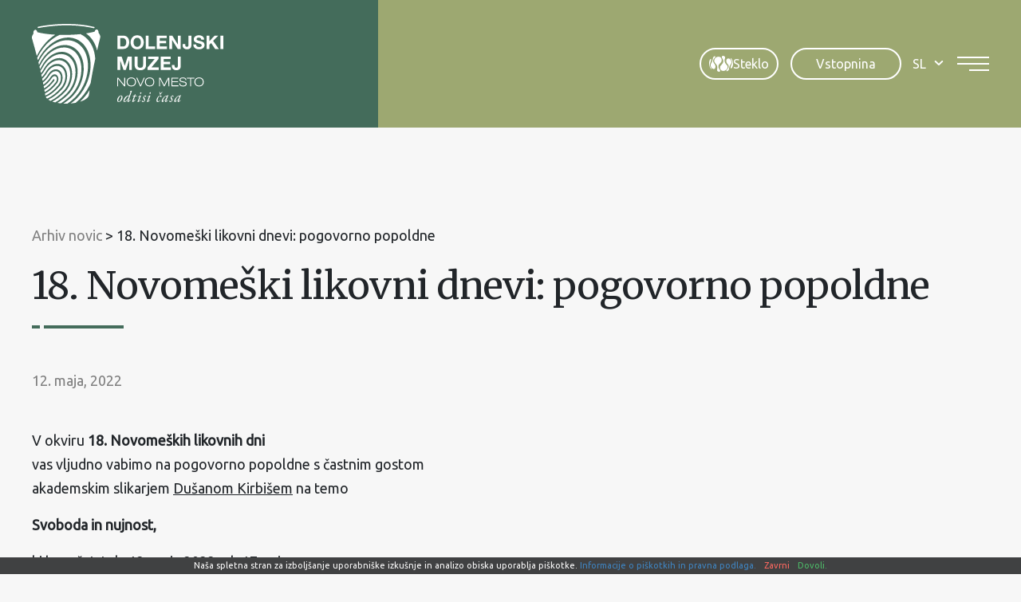

--- FILE ---
content_type: text/html; charset=UTF-8
request_url: https://www.dolenjskimuzej.si/novice/18-novomeski-likovni-dnevi-pogovorno-popoldne/
body_size: 16292
content:
<!DOCTYPE html><html lang="sl-SI">
<head>
<meta http-equiv="X-UA-Compatible" content="IE=edge" /><meta charset="UTF-8" /><meta name="viewport" content="width=device-width, initial-scale=1.0" /><title>18. Novomeški likovni dnevi: pogovorno popoldne - Dolenjski muzej</title>
	<link rel="apple-touch-icon" sizes="180x180" href="/apple-touch-icon.png" /><link rel="icon" type="image/png" href="https://www.dolenjskimuzej.si/wp-content/themes/dolenjskimuzej/img/favicons/favicon-96x96.png" sizes="96x96" /><link rel="icon" type="image/svg+xml" href="https://www.dolenjskimuzej.si/wp-content/themes/dolenjskimuzej/img/favicons/favicon.svg" /><link rel="shortcut icon" href="https://www.dolenjskimuzej.si/wp-content/themes/dolenjskimuzej/img/favicons/favicon.ico" /><meta name="apple-mobile-web-app-title" content="Dolenjski muzej" /><link rel="manifest" href="https://www.dolenjskimuzej.si/wp-content/themes/dolenjskimuzej/img/favicons/site.webmanifest" />
	<link rel="preconnect" href="https://fonts.gstatic.com" crossorigin /><link rel="preload" as="style" href="https://fonts.googleapis.com/css2?family=Merriweather:wght@400;700&family=Ubuntu&display=swap" /><link rel="stylesheet" href="https://fonts.googleapis.com/css2?family=Merriweather:wght@400;700&family=Ubuntu&display=swap" media="print" onload="this.media='all';" /><noscript><link rel="stylesheet" href="https://fonts.googleapis.com/css2?family=Merriweather:wght@400;700&family=Ubuntu&display=swap" /></noscript><link rel="preload" as="font" href="https://www.dolenjskimuzej.si/wp-content/themes/dolenjskimuzej/font/icon-font.woff2?28034864" type="font/woff2" crossorigin="anonymous">
	<meta name='robots' content='index, follow, max-image-preview:large, max-snippet:-1, max-video-preview:-1' />
<link rel="alternate" hreflang="sl" href="https://www.dolenjskimuzej.si/novice/18-novomeski-likovni-dnevi-pogovorno-popoldne/" />
<link rel="alternate" hreflang="x-default" href="https://www.dolenjskimuzej.si/novice/18-novomeski-likovni-dnevi-pogovorno-popoldne/" />

	
	<meta name="description" content="V okviru 18. Novomeških likovnih dni vas vljudno vabimo na pogovorno popoldne s častnim gostom akademskim slikarjem Dušanom Kirbišem na temoSvoboda in" />
	<link rel="canonical" href="https://www.dolenjskimuzej.si/novice/18-novomeski-likovni-dnevi-pogovorno-popoldne/" />
	<meta property="og:locale" content="sl_SI" />
	<meta property="og:type" content="article" />
	<meta property="og:title" content="18. Novomeški likovni dnevi: pogovorno popoldne - Dolenjski muzej" />
	<meta property="og:description" content="V okviru 18. Novomeških likovnih dni vas vljudno vabimo na pogovorno popoldne s častnim gostom akademskim slikarjem Dušanom Kirbišem na temoSvoboda in" />
	<meta property="og:url" content="https://www.dolenjskimuzej.si/novice/18-novomeski-likovni-dnevi-pogovorno-popoldne/" />
	<meta property="og:site_name" content="Dolenjski muzej" />
	<meta property="article:published_time" content="2022-05-11T22:00:00+00:00" />
	<meta name="author" content="Dolenjski muzej" />
	<meta name="twitter:card" content="summary_large_image" />
	<script type="application/ld+json" class="yoast-schema-graph">{"@context":"https://schema.org","@graph":[{"@type":"Article","@id":"https://www.dolenjskimuzej.si/novice/18-novomeski-likovni-dnevi-pogovorno-popoldne/#article","isPartOf":{"@id":"https://www.dolenjskimuzej.si/novice/18-novomeski-likovni-dnevi-pogovorno-popoldne/"},"author":{"name":"Dolenjski muzej","@id":"https://www.dolenjskimuzej.si/#/schema/person/313de061e60173a65bb2c43302bfe2e5"},"headline":"18. Novomeški likovni dnevi: pogovorno popoldne","datePublished":"2022-05-11T22:00:00+00:00","mainEntityOfPage":{"@id":"https://www.dolenjskimuzej.si/novice/18-novomeski-likovni-dnevi-pogovorno-popoldne/"},"wordCount":50,"publisher":{"@id":"https://www.dolenjskimuzej.si/#organization"},"articleSection":["Arhiv novic"],"inLanguage":"sl-SI"},{"@type":"WebPage","@id":"https://www.dolenjskimuzej.si/novice/18-novomeski-likovni-dnevi-pogovorno-popoldne/","url":"https://www.dolenjskimuzej.si/novice/18-novomeski-likovni-dnevi-pogovorno-popoldne/","name":"18. Novomeški likovni dnevi: pogovorno popoldne - Dolenjski muzej","isPartOf":{"@id":"https://www.dolenjskimuzej.si/#website"},"datePublished":"2022-05-11T22:00:00+00:00","description":"V okviru 18. Novomeških likovnih dni vas vljudno vabimo na pogovorno popoldne s častnim gostom akademskim slikarjem Dušanom Kirbišem na temoSvoboda in","breadcrumb":{"@id":"https://www.dolenjskimuzej.si/novice/18-novomeski-likovni-dnevi-pogovorno-popoldne/#breadcrumb"},"inLanguage":"sl-SI","potentialAction":[{"@type":"ReadAction","target":["https://www.dolenjskimuzej.si/novice/18-novomeski-likovni-dnevi-pogovorno-popoldne/"]}]},{"@type":"BreadcrumbList","@id":"https://www.dolenjskimuzej.si/novice/18-novomeski-likovni-dnevi-pogovorno-popoldne/#breadcrumb","itemListElement":[{"@type":"ListItem","position":1,"name":"Home","item":"https://www.dolenjskimuzej.si/"},{"@type":"ListItem","position":2,"name":"18. Novomeški likovni dnevi: pogovorno popoldne"}]},{"@type":"WebSite","@id":"https://www.dolenjskimuzej.si/#website","url":"https://www.dolenjskimuzej.si/","name":"Dolenjski muzej","description":"","publisher":{"@id":"https://www.dolenjskimuzej.si/#organization"},"potentialAction":[{"@type":"SearchAction","target":{"@type":"EntryPoint","urlTemplate":"https://www.dolenjskimuzej.si/?s={search_term_string}"},"query-input":{"@type":"PropertyValueSpecification","valueRequired":true,"valueName":"search_term_string"}}],"inLanguage":"sl-SI"},{"@type":"Organization","@id":"https://www.dolenjskimuzej.si/#organization","name":"Dolenjski muzej","url":"https://www.dolenjskimuzej.si/","logo":{"@type":"ImageObject","inLanguage":"sl-SI","@id":"https://www.dolenjskimuzej.si/#/schema/logo/image/","url":"https://www.dolenjskimuzej.si/wp-content/uploads/logotip-watermark.png","contentUrl":"https://www.dolenjskimuzej.si/wp-content/uploads/logotip-watermark.png","width":1920,"height":440,"caption":"Dolenjski muzej"},"image":{"@id":"https://www.dolenjskimuzej.si/#/schema/logo/image/"}},{"@type":"Person","@id":"https://www.dolenjskimuzej.si/#/schema/person/313de061e60173a65bb2c43302bfe2e5","name":"Dolenjski muzej","sameAs":["https://www.dolenjskimuzej.si"]}]}</script>
	


<style id='safe-svg-svg-icon-style-inline-css' type='text/css'>
.safe-svg-cover{text-align:center}.safe-svg-cover .safe-svg-inside{display:inline-block;max-width:100%}.safe-svg-cover svg{fill:currentColor;height:100%;max-height:100%;max-width:100%;width:100%}

</style>
<link rel='stylesheet' id='wp-bootstrap-blocks-styles-css' href='https://www.dolenjskimuzej.si/wp-content/plugins/wp-bootstrap-blocks/build/style-index.css' type='text/css' media='all' />
<style id='woocommerce-inline-inline-css' type='text/css'>
.woocommerce form .form-row .required { visibility: visible; }
</style>
<link rel='stylesheet' id='theme-colors-css' href='https://www.dolenjskimuzej.si/wp-content/themes/dolenjskimuzej/css/colors.css?v=20260121' type='text/css' media='all' />
<link rel='stylesheet' id='theme-grid-css' href='https://www.dolenjskimuzej.si/wp-content/themes/dolenjskimuzej/css/grid.css?v=20260121' type='text/css' media='all' />
<link rel='stylesheet' id='styles-css' href='https://www.dolenjskimuzej.si/wp-content/themes/dolenjskimuzej/style.css?v=20260121' type='text/css' media='all' />
<link rel='stylesheet' id='accessibility-css' href='https://www.dolenjskimuzej.si/wp-content/themes/dolenjskimuzej/css/accessibility.css?v=20260121' type='text/css' media='all' />
<link rel='stylesheet' id='swiper-css' href='https://www.dolenjskimuzej.si/wp-content/themes/dolenjskimuzej/css/swiper.css' type='text/css' media='all' />
<link rel='stylesheet' id='photoswipe-css-css' href='https://www.dolenjskimuzej.si/wp-content/themes/dolenjskimuzej/css/photoswipe.css' type='text/css' media='all' />
<script type="text/javascript" id="wpml-cookie-js-extra">
/* <![CDATA[ */
var wpml_cookies = {"wp-wpml_current_language":{"value":"sl","expires":1,"path":"\/"}};
var wpml_cookies = {"wp-wpml_current_language":{"value":"sl","expires":1,"path":"\/"}};
/* ]]> */
</script>
<script type="text/javascript" src="https://www.dolenjskimuzej.si/wp-content/plugins/sitepress-multilingual-cms/res/js/cookies/language-cookie.js" id="wpml-cookie-js" defer="defer" data-wp-strategy="defer"></script>
<script type="text/javascript" src="https://www.dolenjskimuzej.si/wp-includes/js/jquery/jquery.min.js" id="jquery-core-js"></script>
<script type="text/javascript" src="https://www.dolenjskimuzej.si/wp-includes/js/jquery/jquery-migrate.min.js" id="jquery-migrate-js"></script>
				<meta name="tec-api-version" content="v1"><meta name="tec-api-origin" content="https://www.dolenjskimuzej.si"><link rel="alternate" href="https://www.dolenjskimuzej.si/wp-json/tribe/events/v1/" /><script>var themeOpts = {"slug": "dolenjskimuzej"}</script>	<noscript><style>.woocommerce-product-gallery{ opacity: 1 !important; }</style></noscript>
		<meta name="google-site-verification" content="qWi5JVwz1Y025eA3XV56v_odSnoRW3Sh5sKQlEc8Ct8" />
	<script>let accesibilityCookie = document.cookie.match(/accessibility=([^;]+)/); if (accesibilityCookie) {let accesibilityClasses = accesibilityCookie[1].split('%2C');console.log(accesibilityClasses);document.documentElement.classList.add(...accesibilityClasses);}</script>
	<!--[if IE]><script src="https://www.dolenjskimuzej.si/wp-content/themes/dolenjskimuzej/js/html5.min.js"></script><link rel="stylesheet" id="iefix-css" href="https://www.dolenjskimuzej.si/wp-content/themes/dolenjskimuzej/css/iefix.css" type="text/css" /><![endif]-->
	<!-- Google tag (gtag.js) -->
	<script async src="https://www.googletagmanager.com/gtag/js?id=G-VJ5LCVYW6K"></script>
	<script>
		window.dataLayer = window.dataLayer || [];
		function gtag(){dataLayer.push(arguments);}
		gtag('js', new Date());

		gtag('config', 'G-VJ5LCVYW6K');
	</script>
<link rel="stylesheet" id="asp-basic" href="https://www.dolenjskimuzej.si/wp-content/cache/asp/style.basic-ho-is-po-no-da-co-au-se-is.css?mq=SUUCL5" media="all" /><style id='asp-instance-1'>div[id*='ajaxsearchpro1_'] div.asp_loader,div[id*='ajaxsearchpro1_'] div.asp_loader *{box-sizing:border-box !important;margin:0;padding:0;box-shadow:none}div[id*='ajaxsearchpro1_'] div.asp_loader{box-sizing:border-box;display:flex;flex:0 1 auto;flex-direction:column;flex-grow:0;flex-shrink:0;flex-basis:28px;max-width:100%;max-height:100%;align-items:center;justify-content:center}div[id*='ajaxsearchpro1_'] div.asp_loader-inner{width:100%;margin:0 auto;text-align:center;height:100%}@-webkit-keyframes rotate-simple{0%{-webkit-transform:rotate(0deg);transform:rotate(0deg)}50%{-webkit-transform:rotate(180deg);transform:rotate(180deg)}100%{-webkit-transform:rotate(360deg);transform:rotate(360deg)}}@keyframes rotate-simple{0%{-webkit-transform:rotate(0deg);transform:rotate(0deg)}50%{-webkit-transform:rotate(180deg);transform:rotate(180deg)}100%{-webkit-transform:rotate(360deg);transform:rotate(360deg)}}div[id*='ajaxsearchpro1_'] div.asp_simple-circle{margin:0;height:100%;width:100%;animation:rotate-simple 0.8s infinite linear;-webkit-animation:rotate-simple 0.8s infinite linear;border:4px solid rgb(255,255,255);border-right-color:transparent;border-radius:50%;box-sizing:border-box}div[id*='ajaxsearchprores1_'] .asp_res_loader div.asp_loader,div[id*='ajaxsearchprores1_'] .asp_res_loader div.asp_loader *{box-sizing:border-box !important;margin:0;padding:0;box-shadow:none}div[id*='ajaxsearchprores1_'] .asp_res_loader div.asp_loader{box-sizing:border-box;display:flex;flex:0 1 auto;flex-direction:column;flex-grow:0;flex-shrink:0;flex-basis:28px;max-width:100%;max-height:100%;align-items:center;justify-content:center}div[id*='ajaxsearchprores1_'] .asp_res_loader div.asp_loader-inner{width:100%;margin:0 auto;text-align:center;height:100%}@-webkit-keyframes rotate-simple{0%{-webkit-transform:rotate(0deg);transform:rotate(0deg)}50%{-webkit-transform:rotate(180deg);transform:rotate(180deg)}100%{-webkit-transform:rotate(360deg);transform:rotate(360deg)}}@keyframes rotate-simple{0%{-webkit-transform:rotate(0deg);transform:rotate(0deg)}50%{-webkit-transform:rotate(180deg);transform:rotate(180deg)}100%{-webkit-transform:rotate(360deg);transform:rotate(360deg)}}div[id*='ajaxsearchprores1_'] .asp_res_loader div.asp_simple-circle{margin:0;height:100%;width:100%;animation:rotate-simple 0.8s infinite linear;-webkit-animation:rotate-simple 0.8s infinite linear;border:4px solid rgb(255,255,255);border-right-color:transparent;border-radius:50%;box-sizing:border-box}#ajaxsearchpro1_1 div.asp_loader,#ajaxsearchpro1_2 div.asp_loader,#ajaxsearchpro1_1 div.asp_loader *,#ajaxsearchpro1_2 div.asp_loader *{box-sizing:border-box !important;margin:0;padding:0;box-shadow:none}#ajaxsearchpro1_1 div.asp_loader,#ajaxsearchpro1_2 div.asp_loader{box-sizing:border-box;display:flex;flex:0 1 auto;flex-direction:column;flex-grow:0;flex-shrink:0;flex-basis:28px;max-width:100%;max-height:100%;align-items:center;justify-content:center}#ajaxsearchpro1_1 div.asp_loader-inner,#ajaxsearchpro1_2 div.asp_loader-inner{width:100%;margin:0 auto;text-align:center;height:100%}@-webkit-keyframes rotate-simple{0%{-webkit-transform:rotate(0deg);transform:rotate(0deg)}50%{-webkit-transform:rotate(180deg);transform:rotate(180deg)}100%{-webkit-transform:rotate(360deg);transform:rotate(360deg)}}@keyframes rotate-simple{0%{-webkit-transform:rotate(0deg);transform:rotate(0deg)}50%{-webkit-transform:rotate(180deg);transform:rotate(180deg)}100%{-webkit-transform:rotate(360deg);transform:rotate(360deg)}}#ajaxsearchpro1_1 div.asp_simple-circle,#ajaxsearchpro1_2 div.asp_simple-circle{margin:0;height:100%;width:100%;animation:rotate-simple 0.8s infinite linear;-webkit-animation:rotate-simple 0.8s infinite linear;border:4px solid rgb(255,255,255);border-right-color:transparent;border-radius:50%;box-sizing:border-box}@-webkit-keyframes asp_an_fadeInDown{0%{opacity:0;-webkit-transform:translateY(-20px)}100%{opacity:1;-webkit-transform:translateY(0)}}@keyframes asp_an_fadeInDown{0%{opacity:0;transform:translateY(-20px)}100%{opacity:1;transform:translateY(0)}}.asp_an_fadeInDown{-webkit-animation-name:asp_an_fadeInDown;animation-name:asp_an_fadeInDown}div.asp_r.asp_r_1,div.asp_r.asp_r_1 *,div.asp_m.asp_m_1,div.asp_m.asp_m_1 *,div.asp_s.asp_s_1,div.asp_s.asp_s_1 *{-webkit-box-sizing:content-box;-moz-box-sizing:content-box;-ms-box-sizing:content-box;-o-box-sizing:content-box;box-sizing:content-box;border:0;border-radius:0;text-transform:none;text-shadow:none;box-shadow:none;text-decoration:none;text-align:left;letter-spacing:normal}div.asp_r.asp_r_1,div.asp_m.asp_m_1,div.asp_s.asp_s_1{-webkit-box-sizing:border-box;-moz-box-sizing:border-box;-ms-box-sizing:border-box;-o-box-sizing:border-box;box-sizing:border-box}div.asp_r.asp_r_1,div.asp_r.asp_r_1 *,div.asp_m.asp_m_1,div.asp_m.asp_m_1 *,div.asp_s.asp_s_1,div.asp_s.asp_s_1 *{padding:0;margin:0}.wpdreams_clear{clear:both}.asp_w_container_1{width:100%}div.asp_m.asp_m_1{width:100%;height:auto;max-height:none;border-radius:5px;background:#d1eaff;margin-top:0;margin-bottom:0;background-image:-moz-radial-gradient(center,ellipse cover,rgb(255,255,255),rgb(255,255,255));background-image:-webkit-gradient(radial,center center,0px,center center,100%,rgb(255,255,255),rgb(255,255,255));background-image:-webkit-radial-gradient(center,ellipse cover,rgb(255,255,255),rgb(255,255,255));background-image:-o-radial-gradient(center,ellipse cover,rgb(255,255,255),rgb(255,255,255));background-image:-ms-radial-gradient(center,ellipse cover,rgb(255,255,255),rgb(255,255,255));background-image:radial-gradient(ellipse at center,rgb(255,255,255),rgb(255,255,255));overflow:hidden;border:1px solid rgba(112,112,112,1);border-radius:23px 23px 23px 23px;box-shadow:none}div.asp_m.asp_m_1 .probox{margin:0;height:45px;background:transparent;border:0 solid rgb(104,174,199);border-radius:0;box-shadow:none}p[id*=asp-try-1]{color:rgb(85,85,85) !important;display:block}div.asp_main_container+[id*=asp-try-1]{width:100%}p[id*=asp-try-1] a{color:rgb(255,181,86) !important}p[id*=asp-try-1] a:after{color:rgb(85,85,85) !important;display:inline;content:','}p[id*=asp-try-1] a:last-child:after{display:none}div.asp_m.asp_m_1 .probox .proinput{font-weight:normal;font-family:inherit;color:rgba(191,191,191,1);font-size:1.6rem;line-height:inherit;text-shadow:none;line-height:normal;flex-grow:1;order:5;margin:0 0 0 10px;padding:0 5px}div.asp_m.asp_m_1 .probox .proinput input.orig{font-weight:normal;font-family:inherit;color:rgba(191,191,191,1);font-size:1.6rem;line-height:inherit;text-shadow:none;line-height:normal;border:0;box-shadow:none;height:45px;position:relative;z-index:2;padding:0 !important;padding-top:2px !important;margin:-1px 0 0 -4px !important;width:100%;background:transparent !important}div.asp_m.asp_m_1 .probox .proinput input.autocomplete{font-weight:normal;font-family:inherit;color:rgba(191,191,191,1);font-size:1.6rem;line-height:inherit;text-shadow:none;line-height:normal;opacity:0.25;height:45px;display:block;position:relative;z-index:1;padding:0 !important;margin:-1px 0 0 -4px !important;margin-top:-45px !important;width:100%;background:transparent !important}.rtl div.asp_m.asp_m_1 .probox .proinput input.orig,.rtl div.asp_m.asp_m_1 .probox .proinput input.autocomplete{font-weight:normal;font-family:inherit;color:rgba(191,191,191,1);font-size:1.6rem;line-height:inherit;text-shadow:none;line-height:normal;direction:rtl;text-align:right}.rtl div.asp_m.asp_m_1 .probox .proinput{margin-right:2px}.rtl div.asp_m.asp_m_1 .probox .proloading,.rtl div.asp_m.asp_m_1 .probox .proclose{order:3}div.asp_m.asp_m_1 .probox .proinput input.orig::-webkit-input-placeholder{font-weight:normal;font-family:inherit;color:rgba(191,191,191,1);font-size:1.6rem;text-shadow:none;opacity:0.85}div.asp_m.asp_m_1 .probox .proinput input.orig::-moz-placeholder{font-weight:normal;font-family:inherit;color:rgba(191,191,191,1);font-size:1.6rem;text-shadow:none;opacity:0.85}div.asp_m.asp_m_1 .probox .proinput input.orig:-ms-input-placeholder{font-weight:normal;font-family:inherit;color:rgba(191,191,191,1);font-size:1.6rem;text-shadow:none;opacity:0.85}div.asp_m.asp_m_1 .probox .proinput input.orig:-moz-placeholder{font-weight:normal;font-family:inherit;color:rgba(191,191,191,1);font-size:1.6rem;text-shadow:none;opacity:0.85;line-height:normal !important}div.asp_m.asp_m_1 .probox .proinput input.autocomplete{font-weight:normal;font-family:inherit;color:rgba(191,191,191,1);font-size:1.6rem;line-height:inherit;text-shadow:none;line-height:normal;border:0;box-shadow:none}div.asp_m.asp_m_1 .probox .proloading,div.asp_m.asp_m_1 .probox .proclose,div.asp_m.asp_m_1 .probox .promagnifier,div.asp_m.asp_m_1 .probox .prosettings{width:45px;height:45px;flex:0 0 45px;flex-grow:0;order:7;text-align:center}div.asp_m.asp_m_1 .probox .proclose svg{fill:rgb(254,254,254);background:rgb(51,51,51);box-shadow:0 0 0 2px rgba(255,255,255,0.9);border-radius:50%;box-sizing:border-box;margin-left:-10px;margin-top:-10px;padding:4px}div.asp_m.asp_m_1 .probox .proloading{width:45px;height:45px;min-width:45px;min-height:45px;max-width:45px;max-height:45px}div.asp_m.asp_m_1 .probox .proloading .asp_loader{width:41px;height:41px;min-width:41px;min-height:41px;max-width:41px;max-height:41px}div.asp_m.asp_m_1 .probox .promagnifier{width:auto;height:45px;flex:0 0 auto;order:7;-webkit-flex:0 0 auto;-webkit-order:7}div.asp_m.asp_m_1 .probox .promagnifier:focus-visible{outline:black outset}div.asp_m.asp_m_1 .probox .proloading .innericon,div.asp_m.asp_m_1 .probox .proclose .innericon,div.asp_m.asp_m_1 .probox .promagnifier .innericon,div.asp_m.asp_m_1 .probox .prosettings .innericon{text-align:center}div.asp_m.asp_m_1 .probox .promagnifier .innericon{display:block;width:45px;height:45px;float:right}div.asp_m.asp_m_1 .probox .promagnifier .asp_text_button{display:block;width:auto;height:45px;float:right;margin:0;padding:0 10px 0 2px;font-weight:normal;font-family:inherit;color:rgb(51,51,51);font-size:1.6rem;line-height:inherit;text-shadow:none;line-height:45px}div.asp_m.asp_m_1 .probox .promagnifier .innericon svg{fill:rgba(191,191,191,1)}div.asp_m.asp_m_1 .probox .prosettings .innericon svg{fill:rgb(255,255,255)}div.asp_m.asp_m_1 .probox .promagnifier{width:45px;height:45px;background:transparent;background-position:center center;background-repeat:no-repeat;order:1;-webkit-order:1;float:left;border:0 solid rgb(0,0,0);border-radius:0;box-shadow:0 0 0 0 rgba(255,255,255,0.61);cursor:pointer;background-size:100% 100%;background-position:center center;background-repeat:no-repeat;cursor:pointer}#ajaxsearchpro1_1 .probox .promagnifier .innericon,#ajaxsearchpro1_2 .probox .promagnifier .innericon,div.asp_m.asp_m_1 .probox .promagnifier .innericon{background-image:url("https://www.dolenjskimuzej.si/wp-content/uploads/search.svg")}div.asp_m.asp_m_1 .probox .prosettings{width:45px;height:45px;background-image:-webkit-linear-gradient(185deg,rgb(182,182,182),rgb(182,182,182));background-image:-moz-linear-gradient(185deg,rgb(182,182,182),rgb(182,182,182));background-image:-o-linear-gradient(185deg,rgb(182,182,182),rgb(182,182,182));background-image:-ms-linear-gradient(185deg,rgb(182,182,182) 0,rgb(182,182,182) 100%);background-image:linear-gradient(185deg,rgb(182,182,182),rgb(182,182,182));background-position:center center;background-repeat:no-repeat;order:10;-webkit-order:10;float:right;border:0 solid rgb(104,174,199);border-radius:0;box-shadow:0 0 0 0 rgba(255,255,255,0.63);cursor:pointer;background-size:100% 100%;align-self:flex-end}div.asp_r.asp_r_1{position:absolute;z-index:11000;width:auto;margin:12px 0 0 0}div.asp_r.asp_r_1 .asp_nores{border:0 solid rgb(0,0,0);border-radius:0;box-shadow:0 5px 5px -5px #dfdfdf;padding:6px 12px 6px 12px;margin:0;font-weight:normal;font-family:inherit;color:rgba(74,74,74,1);font-size:1rem;line-height:1.2rem;text-shadow:none;font-weight:normal;background:rgb(255,255,255)}div.asp_r.asp_r_1 .asp_nores .asp_nores_kw_suggestions{color:rgba(234,67,53,1);font-weight:normal}div.asp_r.asp_r_1 .asp_nores .asp_keyword{padding:0 8px 0 0;cursor:pointer;color:rgba(20,84,169,1);font-weight:bold}div.asp_r.asp_r_1 .asp_results_top{background:rgb(255,255,255);border:1px none rgb(81,81,81);border-radius:0;padding:6px 12px 6px 12px;margin:0 0 4px 0;text-align:center;font-weight:normal;font-family:"Open Sans";color:rgb(81,81,81);font-size:13px;line-height:16px;text-shadow:none}div.asp_r.asp_r_1 .results .item{height:auto;background:rgb(255,255,255)}div.asp_r.asp_r_1 .results .item.hovered{background-image:-moz-radial-gradient(center,ellipse cover,rgb(245,245,245),rgb(245,245,245));background-image:-webkit-gradient(radial,center center,0px,center center,100%,rgb(245,245,245),rgb(245,245,245));background-image:-webkit-radial-gradient(center,ellipse cover,rgb(245,245,245),rgb(245,245,245));background-image:-o-radial-gradient(center,ellipse cover,rgb(245,245,245),rgb(245,245,245));background-image:-ms-radial-gradient(center,ellipse cover,rgb(245,245,245),rgb(245,245,245));background-image:radial-gradient(ellipse at center,rgb(245,245,245),rgb(245,245,245))}div.asp_r.asp_r_1 .results .item .asp_image{background-size:cover;background-repeat:no-repeat}div.asp_r.asp_r_1 .results .item .asp_image img{object-fit:cover}div.asp_r.asp_r_1 .results .item .asp_item_overlay_img{background-size:cover;background-repeat:no-repeat}div.asp_r.asp_r_1 .results .item .asp_content{overflow:hidden;background:transparent;margin:0;padding:0 10px}div.asp_r.asp_r_1 .results .item .asp_content h3{margin:0;padding:0;display:inline-block;line-height:inherit;font-weight:bold;font-family:inherit;color:rgba(157,168,113,1);font-size:1.4rem;line-height:inherit;text-shadow:none}div.asp_r.asp_r_1 .results .item .asp_content h3 a{margin:0;padding:0;line-height:inherit;display:block;font-weight:bold;font-family:inherit;color:rgba(157,168,113,1);font-size:1.4rem;line-height:inherit;text-shadow:none}div.asp_r.asp_r_1 .results .item .asp_content h3 a:hover{font-weight:bold;font-family:inherit;color:rgba(157,168,113,1);font-size:1.4rem;line-height:inherit;text-shadow:none}div.asp_r.asp_r_1 .results .item div.etc{padding:0;font-size:13px;line-height:1.3em;margin-bottom:6px}div.asp_r.asp_r_1 .results .item .etc .asp_author{padding:0;font-weight:bold;font-family:inherit;color:rgba(128,128,128,1);font-size:1.4rem;line-height:inherit;text-shadow:none}div.asp_r.asp_r_1 .results .item .etc .asp_date{margin:0 0 0 10px;padding:0;font-weight:normal;font-family:inherit;color:rgba(128,128,128,1);font-size:1.4rem;line-height:inherit;text-shadow:none}div.asp_r.asp_r_1 .results .item div.asp_content{margin:0;padding:0;font-weight:normal;font-family:inherit;color:rgba(0,0,0,1);font-size:1.4rem;line-height:inherit;text-shadow:none}div.asp_r.asp_r_1 span.highlighted{font-weight:bold;color:rgba(217,49,43,1);background-color:rgba(238,238,238,1)}div.asp_r.asp_r_1 p.showmore{text-align:center;font-weight:normal;font-family:inherit;color:rgba(68,108,91,1);font-size:1.4rem;line-height:inherit;text-shadow:none}div.asp_r.asp_r_1 p.showmore a{font-weight:normal;font-family:inherit;color:rgba(68,108,91,1);font-size:1.4rem;line-height:inherit;text-shadow:none;padding:10px 5px;margin:0 auto;background:rgb(255,255,255);display:block;text-align:center}div.asp_r.asp_r_1 .asp_res_loader{background:rgb(255,255,255);height:200px;padding:10px}div.asp_r.asp_r_1.isotopic .asp_res_loader{background:rgba(255,255,255,0)}div.asp_r.asp_r_1 .asp_res_loader .asp_loader{height:200px;width:200px;margin:0 auto}div.asp_s.asp_s_1.searchsettings{direction:ltr;padding:0;background-image:-webkit-linear-gradient(185deg,rgb(182,182,182),rgb(182,182,182));background-image:-moz-linear-gradient(185deg,rgb(182,182,182),rgb(182,182,182));background-image:-o-linear-gradient(185deg,rgb(182,182,182),rgb(182,182,182));background-image:-ms-linear-gradient(185deg,rgb(182,182,182) 0,rgb(182,182,182) 100%);background-image:linear-gradient(185deg,rgb(182,182,182),rgb(182,182,182));box-shadow:none;;max-width:208px;z-index:2}div.asp_s.asp_s_1.searchsettings.asp_s{z-index:11001}div.asp_sb.asp_sb_1.searchsettings{max-width:none}div.asp_s.asp_s_1.searchsettings form{display:flex}div.asp_sb.asp_sb_1.searchsettings form{display:flex}div.asp_s.asp_s_1.searchsettings div.asp_option_label,div.asp_s.asp_s_1.searchsettings .asp_label{font-weight:bold;font-family:inherit;color:rgb(255,255,255);font-size:1.2rem;line-height:inherit;text-shadow:none}div.asp_sb.asp_sb_1.searchsettings .asp_option_inner .asp_option_checkbox,div.asp_s.asp_s_1.searchsettings .asp_option_inner .asp_option_checkbox{background-image:-webkit-linear-gradient(180deg,rgb(34,34,34),rgb(69,72,77));background-image:-moz-linear-gradient(180deg,rgb(34,34,34),rgb(69,72,77));background-image:-o-linear-gradient(180deg,rgb(34,34,34),rgb(69,72,77));background-image:-ms-linear-gradient(180deg,rgb(34,34,34) 0,rgb(69,72,77) 100%);background-image:linear-gradient(180deg,rgb(34,34,34),rgb(69,72,77))}div.asp_sb.asp_sb_1.searchsettings .asp_option_inner .asp_option_checkbox:after,div.asp_s.asp_s_1.searchsettings .asp_option_inner .asp_option_checkbox:after{font-family:'asppsicons2';border:none;content:"\e800";display:block;position:absolute;top:0;left:0;font-size:11px;color:rgb(255,255,255);margin:1px 0 0 0 !important;line-height:17px;text-align:center;text-decoration:none;text-shadow:none}div.asp_sb.asp_sb_1.searchsettings .asp_sett_scroll,div.asp_s.asp_s_1.searchsettings .asp_sett_scroll{scrollbar-width:thin;scrollbar-color:rgba(0,0,0,0.5) transparent}div.asp_sb.asp_sb_1.searchsettings .asp_sett_scroll::-webkit-scrollbar,div.asp_s.asp_s_1.searchsettings .asp_sett_scroll::-webkit-scrollbar{width:7px}div.asp_sb.asp_sb_1.searchsettings .asp_sett_scroll::-webkit-scrollbar-track,div.asp_s.asp_s_1.searchsettings .asp_sett_scroll::-webkit-scrollbar-track{background:transparent}div.asp_sb.asp_sb_1.searchsettings .asp_sett_scroll::-webkit-scrollbar-thumb,div.asp_s.asp_s_1.searchsettings .asp_sett_scroll::-webkit-scrollbar-thumb{background:rgba(0,0,0,0.5);border-radius:5px;border:none}div.asp_s.asp_s_1.searchsettings .asp_sett_scroll{max-height:220px;overflow:auto}div.asp_sb.asp_sb_1.searchsettings .asp_sett_scroll{max-height:220px;overflow:auto}div.asp_s.asp_s_1.searchsettings fieldset{width:200px;min-width:200px;max-width:10000px}div.asp_sb.asp_sb_1.searchsettings fieldset{width:200px;min-width:200px;max-width:10000px}div.asp_s.asp_s_1.searchsettings fieldset legend{padding:0 0 0 10px;margin:0;background:transparent;font-weight:normal;font-family:inherit;color:rgb(31,31,31);font-size:1.4rem;line-height:inherit;text-shadow:none}div.asp_r.asp_r_1.vertical{padding:4px;background:rgb(216,216,216);border-radius:3px;border:0 none rgb(0,0,0);border-radius:0;box-shadow:none;visibility:hidden;display:none}div.asp_r.asp_r_1.vertical .results{max-height:none;overflow-x:hidden;overflow-y:auto}div.asp_r.asp_r_1.vertical .item{position:relative;box-sizing:border-box}div.asp_r.asp_r_1.vertical .item .asp_content h3{display:inline}div.asp_r.asp_r_1.vertical .results .item .asp_content{overflow:hidden;width:auto;height:auto;background:transparent;margin:0;padding:8px}div.asp_r.asp_r_1.vertical .results .item .asp_image{width:70px;height:70px;margin:2px 8px 0 0}div.asp_r.asp_r_1.vertical .asp_simplebar-scrollbar::before{background:transparent;background-image:-moz-radial-gradient(center,ellipse cover,rgba(0,0,0,0.5),rgba(0,0,0,0.5));background-image:-webkit-gradient(radial,center center,0px,center center,100%,rgba(0,0,0,0.5),rgba(0,0,0,0.5));background-image:-webkit-radial-gradient(center,ellipse cover,rgba(0,0,0,0.5),rgba(0,0,0,0.5));background-image:-o-radial-gradient(center,ellipse cover,rgba(0,0,0,0.5),rgba(0,0,0,0.5));background-image:-ms-radial-gradient(center,ellipse cover,rgba(0,0,0,0.5),rgba(0,0,0,0.5));background-image:radial-gradient(ellipse at center,rgba(0,0,0,0.5),rgba(0,0,0,0.5))}div.asp_r.asp_r_1.vertical .results .item::after{display:block;position:absolute;bottom:0;content:"";height:1px;width:100%;background:rgba(255,255,255,0.55)}div.asp_r.asp_r_1.vertical .results .item.asp_last_item::after{display:none}.asp_spacer{display:none !important;}.asp_v_spacer{width:100%;height:0}div.asp_r.asp_r_1 .asp_group_header{background:#DDD;background:rgb(246,246,246);border-radius:3px 3px 0 0;border-top:1px solid rgb(248,248,248);border-left:1px solid rgb(248,248,248);border-right:1px solid rgb(248,248,248);margin:0 0 -3px;padding:7px 0 7px 10px;position:relative;z-index:1000;min-width:90%;flex-grow:1;font-weight:bold;font-family:inherit;color:rgba(68,108,91,1);font-size:1.4rem;line-height:inherit;text-shadow:none}div.asp_r.asp_r_1.vertical .results{scrollbar-width:thin;scrollbar-color:rgba(0,0,0,0.5) rgb(255,255,255)}div.asp_r.asp_r_1.vertical .results::-webkit-scrollbar{width:10px}div.asp_r.asp_r_1.vertical .results::-webkit-scrollbar-track{background:rgb(255,255,255);box-shadow:inset 0 0 12px 12px transparent;border:none}div.asp_r.asp_r_1.vertical .results::-webkit-scrollbar-thumb{background:transparent;box-shadow:inset 0 0 12px 12px rgba(0,0,0,0);border:solid 2px transparent;border-radius:12px}div.asp_r.asp_r_1.vertical:hover .results::-webkit-scrollbar-thumb{box-shadow:inset 0 0 12px 12px rgba(0,0,0,0.5)}@media(hover:none),(max-width:500px){div.asp_r.asp_r_1.vertical .results::-webkit-scrollbar-thumb{box-shadow:inset 0 0 12px 12px rgba(0,0,0,0.5)}}</style></head>
<body class="wp-singular post-template-default single single-post postid-3008 single-format-standard wp-theme-dolenjskimuzej theme-dolenjskimuzej woocommerce-no-js tribe-no-js"><div class="body-wrap"><div class="screen-reader-text"><a href="#main-content" tabindex="-1">Na vsebino</a><a href="#nav-menu" tabindex="-1">Na glavni meni</a></div>
<header id="main-header">
<div class="upper-header">
	<div class="container-fluid">
		<div class="row upper-header-row">
			<div class="col col-header-logo"><a href="https://www.dolenjskimuzej.si/"><img src="https://www.dolenjskimuzej.si/wp-content/themes/dolenjskimuzej/img/logo-header-new.svg" width="240" height="100" class="img-fluid" alt="Domov" /></a>
				</div>
			<nav class="col col-header-menu" id="nav-menu">
									<div class="col col-glass"><a href="https://www.dolenjskimuzej.si/steklo/" class="btn btn-border"><img src="https://www.dolenjskimuzej.si/wp-content/themes/dolenjskimuzej/img/logo-steklo-white.svg" width="125" height="83" alt=""><span>Steklo</span></a></div>
								<ul id="menu-header-menu" class="header-menu"><li><a href="https://www.dolenjskimuzej.si/">Domov</a></li>
<li class="menu-item-has-children"><a href="https://www.dolenjskimuzej.si/razstave/">Razstave</a>
<ul class="sub-menu">
	<li><a href="https://www.dolenjskimuzej.si/vrsta-razstave/stalne-razstave/">Stalne razstave</a></li>
	<li><a href="https://www.dolenjskimuzej.si/vrsta-razstave/obcasne-razstave/">Občasne razstave</a></li>
	<li><a href="https://www.dolenjskimuzej.si/vrsta-razstave/sodelovanja-in-gostovanja/">Sodelovanja in gostovanja</a></li>
	<li><a href="https://www.dolenjskimuzej.si/vrsta-razstave/arhiv-razstav/">Arhiv razstav</a></li>
</ul>
</li>
<li class="menu-item-has-children"><a href="https://www.dolenjskimuzej.si/digitalne-zbirke/">Zbirke</a>
<ul class="sub-menu">
	<li><a href="https://www.dolenjskimuzej.si/kategorija-zbirke/zbirke-fotografij/">Zbirke fotografij</a></li>
	<li><a href="https://www.dolenjskimuzej.si/kategorija-zbirke/zbirke-predmetov/">Zbirke predmetov</a></li>
</ul>
</li>
<li class="menu-item-has-children"><a href="https://www.dolenjskimuzej.si/obiskovalci/">Obiskovalci</a>
<ul class="sub-menu">
	<li><a href="https://www.dolenjskimuzej.si/obiskovalci/odpiralni-cas/">Odpiralni čas</a></li>
	<li><a href="https://www.dolenjskimuzej.si/obiskovalci/vstopnina/">Vstopnina</a></li>
	<li><a href="https://www.dolenjskimuzej.si/kako-do-nas/">Kako do nas</a></li>
	<li><a href="https://www.dolenjskimuzej.si/dostop-za-osebe-s-posebnimi-potrebami/">Dostop za osebe s posebnimi potrebami</a></li>
	<li><a href="https://www.dolenjskimuzej.si/oddelki/pedagoska-sluzba/">Pedagoška služba</a></li>
	<li><a href="https://www.dolenjskimuzej.si/trgovina/">Trgovina</a></li>
	<li><a href="https://www.dolenjskimuzej.si/praznik-situl/">Praznik situl</a></li>
	<li><a href="https://www.dolenjskimuzej.si/obiskovalci/prijatelji-dolenjskega-muzeja/">Prijatelji Dolenjskega muzeja</a></li>
	<li><a href="https://www.dolenjskimuzej.si/o-muzeju/psom-dostopen-prijazen-muzej/">Dolenjski muzej – psom dostopen muzej</a></li>
</ul>
</li>
<li class="menu-item-has-children"><a href="https://www.dolenjskimuzej.si/lokacije/">Lokacije</a>
<ul class="sub-menu">
	<li><a href="https://www.dolenjskimuzej.si/lokacije/dolenjski-muzej/">Dolenjski muzej</a></li>
	<li><a href="https://www.dolenjskimuzej.si/lokacije/jakcev-dom/">Jakčev dom</a></li>
	<li><a href="https://www.dolenjskimuzej.si/lokacije/kocevski-rog/">Kočevski rog – Baza 20</a></li>
</ul>
</li>
<li class="menu-item-has-children"><a href="https://www.dolenjskimuzej.si/oddelki/">Oddelki</a>
<ul class="sub-menu">
	<li><a href="https://www.dolenjskimuzej.si/oddelki/arheologija/">Arheologija</a></li>
	<li><a href="https://www.dolenjskimuzej.si/oddelki/etnologija/">Etnologija</a></li>
	<li><a href="https://www.dolenjskimuzej.si/oddelki/kulturna-zgodovina/">Kulturna zgodovina</a></li>
	<li><a href="https://www.dolenjskimuzej.si/oddelki/novejsa-zgodovina/">Novejša zgodovina</a></li>
	<li><a href="https://www.dolenjskimuzej.si/oddelki/umetnostna-zgodovina/">Umetnostna zgodovina</a></li>
	<li><a href="https://www.dolenjskimuzej.si/oddelki/pedagoska-sluzba/">Pedagoška služba</a></li>
</ul>
</li>
<li class="menu-item-has-children"><a href="https://www.dolenjskimuzej.si/o-muzeju/">O muzeju</a>
<ul class="sub-menu">
	<li><a href="https://www.dolenjskimuzej.si/o-muzeju/osnovni-podatki/">Osnovni podatki</a></li>
	<li><a href="https://www.dolenjskimuzej.si/o-muzeju/kolektiv-organi-zavoda/">Kolektiv &amp; organi zavoda</a></li>
	<li><a href="https://www.dolenjskimuzej.si/o-muzeju/za-medije/">Za medije</a></li>
	<li><a href="https://www.dolenjskimuzej.si/o-muzeju/sponzorji-donatorji/">Sponzorji / Donatorji</a></li>
	<li><a href="https://www.dolenjskimuzej.si/o-muzeju/javne-informacije-narocila/">Javne informacije &amp; naročila</a></li>
	<li><a href="https://www.dolenjskimuzej.si/o-muzeju/zbiralna-politika/">Zbiralna politika</a></li>
	<li><a href="https://www.dolenjskimuzej.si/o-muzeju/zgodovina/">Zgodovina</a></li>
	<li class="menu-item-object-category current-post-ancestor current-menu-parent"><a href="https://www.dolenjskimuzej.si/novice/">Arhiv novic</a></li>
	<li><a href="https://www.dolenjskimuzej.si/o-muzeju/psom-dostopen-prijazen-muzej/">Dolenjski muzej – psom dostopen muzej</a></li>
	<li><a href="https://www.dolenjskimuzej.si/o-muzeju/iron-age-danube-route/">Iron Age Danube Route</a></li>
</ul>
</li>
<li><a href="https://www.dolenjskimuzej.si/praznik-situl/">Praznik situl</a></li>
</ul>					<div class="tickets"><a href="https://www.dolenjskimuzej.si/obiskovalci/vstopnina/" class="btn btn-border">Vstopnina</a></div>
			<div class="lang-sel-wrap">
			<ul class="lang-sel">
																		<li class="lang-sel-active"><a href="https://www.dolenjskimuzej.si/novice/18-novomeski-likovni-dnevi-pogovorno-popoldne/">sl</a></li>								<li class="lang-sel-dropdown"><ul>
													<li><a href="https://www.dolenjskimuzej.si/en/">en</a></li>																								</ul></li>
			</ul>
		</div>
				</nav>
							<div class="col col-glass"><a href="https://www.dolenjskimuzej.si/steklo/" class="btn btn-border"><img src="https://www.dolenjskimuzej.si/wp-content/themes/dolenjskimuzej/img/logo-steklo-white.svg" width="125" height="83" alt=""><span>Steklo</span></a></div>
						<div class="col col-header-ticket-lang-sel">
					<div class="tickets"><a href="https://www.dolenjskimuzej.si/obiskovalci/vstopnina/" class="btn btn-border">Vstopnina</a></div>
			<div class="lang-sel-wrap">
			<ul class="lang-sel">
																		<li class="lang-sel-active"><a href="https://www.dolenjskimuzej.si/novice/18-novomeski-likovni-dnevi-pogovorno-popoldne/">sl</a></li>								<li class="lang-sel-dropdown"><ul>
													<li><a href="https://www.dolenjskimuzej.si/en/">en</a></li>																								</ul></li>
			</ul>
		</div>
				</div>
			<div class="col col-header-menu-toggle"><button id="header-menu-toggle" aria-label="Preklopi meni"><span class="item-toggle-lines"></span></button></div>
		</div>
	</div>
</div>
<div class="lower-header">
	<div class="container-fluid">
		<div class="row">
			<div class="col-12">
			<div class="breadcrumbs" typeof="BreadcrumbList" vocab="https://schema.org/"><span property="itemListElement" typeof="ListItem"><a property="item" typeof="WebPage" title="Go to the Arhiv novic Kategorija archives." href="https://www.dolenjskimuzej.si/novice/" class="taxonomy category" ><span property="name">Arhiv novic</span></a><meta property="position" content="1"></span> &gt; <span property="itemListElement" typeof="ListItem"><span property="name" class="post post-post current-item">18. Novomeški likovni dnevi: pogovorno popoldne</span><meta property="url" content="https://www.dolenjskimuzej.si/novice/18-novomeski-likovni-dnevi-pogovorno-popoldne/"><meta property="position" content="2"></span>			</div>
									<h1 class="title-underline">
			18. Novomeški likovni dnevi: pogovorno popoldne			</h1>
						</div>
		</div>
	</div>
</div>
<div id="main-sidebar">
	<ul>
				<li><a href="https://www.dolenjskimuzej.si/obiskovalci/odpiralni-cas/" class="sidebar-clock" title="Odpiralni čas"><span class="icon icon-clock" role="img"></span></a></li>
						<li><a href="https://www.dolenjskimuzej.si/obiskovalci/vstopnina/" class="sidebar-ticket" title="Vstopnice"><span class="icon icon-ticket" role="img"></span></a></li>
						<li><a href="https://www.dolenjskimuzej.si/dogodki/" class="sidebar-calendar" title="Dogodki"><span class="icon icon-calendar" role="img"></span></a></li>
						<li><a href="#" class="sidebar-search" title="Iskanje"><span class="icon icon-search" role="img"></span></a></li>
						<li><a href="https://www.dolenjskimuzej.si/o-muzeju/kontakt/" class="sidebar-email" title="Kontakt"><span class="icon icon-email" role="img"></span></a></li>
					<li class="main-sidebar-separator"></li>
		<li><a href="#0" class="accessibility-popup-open" title="Preklopi dostopnost"><span class="icon icon-accessibility" role="img"></span></a></li>
						<li><a href="https://www.dolenjskimuzej.si/dostop-za-osebe-s-posebnimi-potrebami/" class="sidebar-wheelchair" title="Dostop za osebe s posebnimi potrebami"><span class="icon icon-wheelchair" role="img"></span></a></li>
				
	</ul>
</div>
<div class="search-form-wrap"><button id="search-close" aria-label="Zapri iskanje">Zapri <span class="icon icon-close"></span></button>
	<div class="search-form"><div class="asp_w_container asp_w_container_1 asp_w_container_1_1" data-id="1" data-instance="1"><div class='asp_w asp_m asp_m_1 asp_m_1_1 wpdreams_asp_sc wpdreams_asp_sc-1 ajaxsearchpro asp_main_container asp_non_compact' data-id="1" data-name="iskalnik" data-instance="1" id='ajaxsearchpro1_1'><div class="probox"><div class='prosettings' style='display:none;' data-opened=0><div class='innericon'><svg xmlns="http://www.w3.org/2000/svg" width="22" height="22" viewBox="0 0 512 512"><path d="M170 294c0 33.138-26.862 60-60 60-33.137 0-60-26.862-60-60 0-33.137 26.863-60 60-60 33.138 0 60 26.863 60 60zm-60 90c-6.872 0-13.565-.777-20-2.243V422c0 11.046 8.954 20 20 20s20-8.954 20-20v-40.243c-6.435 1.466-13.128 2.243-20 2.243zm0-180c6.872 0 13.565.777 20 2.243V90c0-11.046-8.954-20-20-20s-20 8.954-20 20v116.243c6.435-1.466 13.128-2.243 20-2.243zm146-7c12.13 0 22 9.87 22 22s-9.87 22-22 22-22-9.87-22-22 9.87-22 22-22zm0-38c-33.137 0-60 26.863-60 60 0 33.138 26.863 60 60 60 33.138 0 60-26.862 60-60 0-33.137-26.862-60-60-60zm0-30c6.872 0 13.565.777 20 2.243V90c0-11.046-8.954-20-20-20s-20 8.954-20 20v41.243c6.435-1.466 13.128-2.243 20-2.243zm0 180c-6.872 0-13.565-.777-20-2.243V422c0 11.046 8.954 20 20 20s20-8.954 20-20V306.757c-6.435 1.466-13.128 2.243-20 2.243zm146-75c-33.137 0-60 26.863-60 60 0 33.138 26.863 60 60 60 33.138 0 60-26.862 60-60 0-33.137-26.862-60-60-60zm0-30c6.872 0 13.565.777 20 2.243V90c0-11.046-8.954-20-20-20s-20 8.954-20 20v116.243c6.435-1.466 13.128-2.243 20-2.243zm0 180c-6.872 0-13.565-.777-20-2.243V422c0 11.046 8.954 20 20 20s20-8.954 20-20v-40.243c-6.435 1.466-13.128 2.243-20 2.243z"/></svg></div></div><div class='proinput'><form role="search" action='#' autocomplete="off" aria-label="Search form"><input type='search' class='orig' placeholder='Iščite tukaj ...' name='phrase' value='' aria-label="Search input" autocomplete="off"/><input type='text' class='autocomplete' name='phrase' value='' aria-label="Search autocomplete input" aria-hidden="true" tabindex="-1" autocomplete="off" disabled/></form></div><button class='promagnifier' aria-label="Search magnifier button"><span class='asp_text_button hiddend'> Iskanje </span><span class='innericon'></span><span class="asp_clear"></span></button><div class='proloading'><div class="asp_loader"><div class="asp_loader-inner asp_simple-circle"></div></div></div><div class='proclose'><svg version="1.1" xmlns="http://www.w3.org/2000/svg" xmlns:xlink="http://www.w3.org/1999/xlink" x="0px" y="0px" width="512px" height="512px" viewBox="0 0 512 512" enable-background="new 0 0 512 512" xml:space="preserve"><polygon points="438.393,374.595 319.757,255.977 438.378,137.348 374.595,73.607 255.995,192.225 137.375,73.622 73.607,137.352 192.246,255.983 73.622,374.625 137.352,438.393 256.002,319.734 374.652,438.378 "/></svg></div></div></div><div class='asp_data_container' style="display:none !important;"><div class="asp_init_data" style="display:none !important;" id="asp_init_id_1_1" data-asp-id="1" data-asp-instance="1" data-aspdata="[base64]"></div><div class='asp_hidden_data' style="display:none !important;"><div class='asp_item_overlay'><div class='asp_item_inner'><svg xmlns="http://www.w3.org/2000/svg" width="22" height="22" viewBox="0 0 512 512"><path d="M448.225 394.243l-85.387-85.385c16.55-26.08 26.146-56.986 26.146-90.094 0-92.99-75.652-168.64-168.643-168.64-92.988 0-168.64 75.65-168.64 168.64s75.65 168.64 168.64 168.64c31.466 0 60.94-8.67 86.176-23.734l86.14 86.142c36.755 36.754 92.355-18.783 55.57-55.57zm-344.233-175.48c0-64.155 52.192-116.35 116.35-116.35s116.353 52.194 116.353 116.35S284.5 335.117 220.342 335.117s-116.35-52.196-116.35-116.352zm34.463-30.26c34.057-78.9 148.668-69.75 170.248 12.863-43.482-51.037-119.984-56.532-170.248-12.862z"/></svg></div></div></div></div><div id='__original__ajaxsearchprores1_1' class='asp_w asp_r asp_r_1 asp_r_1_1 vertical ajaxsearchpro wpdreams_asp_sc wpdreams_asp_sc-1' data-id="1" data-instance="1"><div class="results"><div class="resdrg"></div></div><div class="asp_res_loader hiddend"><div class="asp_loader"><div class="asp_loader-inner asp_simple-circle"></div></div></div></div><div id='__original__ajaxsearchprosettings1_1' class="asp_w asp_ss asp_ss_1 asp_s asp_s_1 asp_s_1_1 wpdreams_asp_sc wpdreams_asp_sc-1 ajaxsearchpro searchsettings" data-id="1" data-instance="1"><form name='options' class="asp-fss-flex" aria-label="Search settings form" autocomplete = 'off'><input type="hidden" name="current_page_id" value="3008"><input type="hidden" name="woo_currency" value="EUR"><input type='hidden' name='qtranslate_lang' value='0'/><input type='hidden' name='wpml_lang' value='sl'/><input type="hidden" name="filters_changed" value="0"><input type="hidden" name="filters_initial" value="1"><input type="hidden" value="1" data-origvalue="1" id="aspf1_11[_yoast_wpseo_meta-robots-noindex__1]" name="aspf[_yoast_wpseo_meta-robots-noindex__1]"><div style="clear:both;"></div></form></div></div></div>
</div></header>
<main id="main-content">
<div class="wp-block-group has-bg-logo-image has-bg-logo-image-top-nopad has-bg-logo-image-expand-top"><div class="container-fluid">
	<div class="row">
		<div class="col-12">
						<div class="has-gray-color single-post-date">12. maja, 2022</div>
						<div class="row">
<div class="col-12">
<p>V okviru <strong>18. Novomeških likovnih dni</strong> <br />vas vljudno vabimo na pogovorno popoldne s častnim gostom <br />akademskim slikarjem <span style="text-decoration: underline;">Dušanom Kirbišem</span> na temo</p>
<p><strong>Svoboda in nujnost,</strong></p>
<p>ki bo v četrtek, <span style="text-decoration: underline;">12. maja 2022, ob 17. uri</span><br />v Jakčevem domu Dolenjskega muzeja Novo mesto.</p>
<p>Vstop je prost. </p>
</div>
</div>
		</div>
	</div>
</div>
</div><div id="accessibility-popup">
<div class="accessibility-popup-content">
	<div id="accessibility-grid">
		<a href="#0" class="accessibility-item" data-adds-class="accessibility-cursor-white" data-removes-class="accessibility-cursor-black"><span class="icon icon-accessibility-large-cursor-white" role="presentation"></span> Večja bela kazalka</a>
		<a href="#0" class="accessibility-item" data-adds-class="accessibility-cursor-black" data-removes-class="accessibility-cursor-white"><span class="icon icon-accessibility-large-cursor-black" role="presentation"></span> Večja črna kazalka</a>
		<a href="#0" class="accessibility-item" data-adds-class="accessibility-outline-links"><span class="icon icon-accessibility-outline-links" role="presentation"></span> Označi povezave</a>
		<a href="#0" class="accessibility-item" data-adds-class="accessibility-contrast" data-removes-class="accessibility-grayscale accessibility-invert"><span class="icon icon-accessibility-contrast" role="presentation"></span> Večji kontrast</a>
		<a href="#0" class="accessibility-item" data-adds-class="accessibility-grayscale" data-removes-class="accessibility-contrast accessibility-invert"><span class="icon icon-accessibility-grayscale" role="presentation"></span> Barve v sivino</a>
		<a href="#0" class="accessibility-item" data-adds-class="accessibility-invert" data-removes-class="accessibility-contrast accessibility-grayscale accessibility-cursor-black"><span class="icon icon-accessibility-invert" role="presentation"></span> Obrni barve</a>
		<a href="#0" class="accessibility-item" data-adds-class="accessibility-font-size"><span class="icon icon-accessibility-font-size" role="presentation"></span> Večja pisava</a>
		<a href="#0" class="accessibility-item" data-adds-class="accessibility-bold"><span class="icon icon-accessibility-bold" role="presentation"></span> Odebeljena pisava</a>
		<a href="#0" class="accessibility-item" data-adds-class="accessibility-letter-spacing"><span class="icon icon-accessibility-letter-spacing" role="presentation"></span> Večji razmik</a>
		<a href="#0" class="accessibility-item" data-adds-class="accessibility-pause-animations"><span class="icon icon-accessibility-pause" role="presentation"></span> Premor animacij</a>
		<a href="#0" class="accessibility-item accessibility-item-reset"><span class="icon icon-accessibility-reset" role="presentation"></span> Ponastavi</a>
	</div>
	<div class="accessibility-links">	<a href="mailto:dolenjski.muzej@dolenjskimuzej.si">Sporočite napako</a>  | <a href="https://www.dolenjskimuzej.si/izjava-o-dostopnosti/">Izjava o dostopnosti</a>  | <a href="https://www.dolenjskimuzej.si/kazalo-strani/">Kazalo vsebine</a>	</div>
	<div class="accessibility-popup-title-close">
		<h3>Dostopnost</h3>
		<a href="#0" id="accessibility-popup-close" title="Zapri okno"><span class="icon icon-close" role="presentation"></span></a>
	</div>
</div>
</div></main>
<footer id="main-footer">
	<div class="container-fluid">
		<div class="row upper-footer">
			<div class="col-12 col-footer-logo"><a href="https://www.dolenjskimuzej.si/"><img src="https://www.dolenjskimuzej.si/wp-content/themes/dolenjskimuzej/img/logo-footer-new.svg" width="240" height="100" loading="lazy" class="img-fluid" alt="Domov" /></a></div>
			<div class="col-12 col-footer-info">
				 <p><strong>Dolenjski muzej</strong><br />
Muzejska ulica 7<br />
8000 Novo mesto</p>
<p>E-pošta: <a href="mailto:dolenjski.muzej@dolenjskimuzej.si">dolenjski.muzej@dolenjskimuzej.si</a><br />
Telefon: <strong><a href="tel:0038673731130">+386 (0)7 373 11 30</a></strong><br />
Telefon: <strong><a href="tel:0038673731111">+386 (0)7 373 11 11</a></strong></p>
			</div>
			<div class="col-12 col-footer-menus">
				<div class="row">
					<div class="col-4"><ul id="menu-footer-left" class="footer-menu"><li><a href="https://www.dolenjskimuzej.si/">Domov</a></li>
<li><a href="https://www.dolenjskimuzej.si/o-muzeju/">O muzeju</a></li>
<li><a href="https://www.dolenjskimuzej.si/vrsta-razstave/stalne-razstave/">Stalne razstave</a></li>
<li><a href="https://www.dolenjskimuzej.si/vrsta-razstave/obcasne-razstave/">Občasne razstave</a></li>
<li><a href="https://www.dolenjskimuzej.si/digitalne-zbirke/">Digitalne zbirke</a></li>
</ul></div>
					<div class="col-4"><ul id="menu-footer-menu-center" class="footer-menu"><li><a href="https://www.dolenjskimuzej.si/obiskovalci/">Obiskovalci</a></li>
<li class="menu-item-object-category current-post-ancestor current-menu-parent"><a href="https://www.dolenjskimuzej.si/novice/">Arhiv novic</a></li>
<li><a href="https://www.dolenjskimuzej.si/dogodki/">Koledar dogodkov</a></li>
<li><a href="https://www.dolenjskimuzej.si/program-razstav/">Program razstav Dolenjskega muzeja Novo mesto za leto 2023</a></li>
<li><a href="https://www.dolenjskimuzej.si/lokacije/">Lokacije</a></li>
</ul></div>
					<div class="col-4"><ul id="menu-footer-right" class="footer-menu"><li><a href="https://www.dolenjskimuzej.si/obiskovalci/vstopnina/">Vstopnina</a></li>
<li><a href="https://www.dolenjskimuzej.si/pogoji-rabe-zasebnost-in-piskotki/">Pogoji rabe</a></li>
<li><a href="https://www.dolenjskimuzej.si/obvestilo-o-zbiranju-osebnih-podatkov/">GDPR</a></li>
<li><a href="https://www.dolenjskimuzej.si/o-strani/">O strani</a></li>
<li><a href="https://www.dolenjskimuzej.si/kazalo-strani/">Kazalo strani</a></li>
<li><a href="https://www.dolenjskimuzej.si/izjava-o-dostopnosti/">Izjava o dostopnosti</a></li>
</ul></div>
				</div>
			</div>
		</div>
		<div class="row lower-footer">
			<div class="col-12 col-sm-8 footer-copyright text-center text-sm-left">Vse pravice pridržane &copy; 2026 Dolenjski muzej / izdelava strani <a href="https://www.ideaz.si">Ideaz</a></div>
			<div class="col-12 col-sm-4 text-center text-sm-right">
								<ul class="social-links">
									<li><a href="https://sl-si.facebook.com/pages/Dolenjski-muzej-Novo-mesto/160301777376917" target="_blank" title="Facebook"><span class="icon icon-facebook"></span></a></li>
									<li><a href="https://twitter.com/DolenjskiMuzej" target="_blank" title="Twitter-x"><span class="icon icon-twitter-x"></span></a></li>
									<li><a href="https://www.instagram.com/dolenjskimuzej/" target="_blank" title="Instagram"><span class="icon icon-instagram"></span></a></li>
									<li><a href="https://www.youtube.com/@dolenjskimuzejnovomesto6295" target="_blank" title="Youtube"><span class="icon icon-youtube"></span></a></li>
				 				</ul>
							</div>
		</div>
		<a href="#0" title="Na vrh" id="scroll-top" class="hidden"><span class="icon icon-up-open-big"></span></a>
	</div>
</footer>
<div class="pswp" tabindex="-1" role="dialog" aria-hidden="true"><div class="pswp__bg"></div><div class="pswp__scroll-wrap"><div class="pswp__container"><div class="pswp__item"></div><div class="pswp__item"></div><div class="pswp__item"></div></div><div class="pswp__ui pswp__ui--hidden"><div class="pswp__top-bar"><div class="pswp__counter"></div><button class="pswp__button pswp__button--close" aria-label="Zapri (Esc)"></button><button class="pswp__button pswp__button--fs" aria-label="Preklopi celozaslonski način"></button><button class="pswp__button pswp__button--zoom" aria-label="Približaj/oddalji"></button><div class="pswp__preloader"><div class="pswp__preloader__icn"><div class="pswp__preloader__cut"><div class="pswp__preloader__donut"></div></div></div></div></div><div class="pswp__share-modal pswp__share-modal--hidden pswp__single-tap"><div class="pswp__share-tooltip"></div></div><button class="pswp__button pswp__button--arrow--left" aria-label="Predhodno (arrow left)"></button><button class="pswp__button pswp__button--arrow--right" aria-label="Naslednje (arrow right)"></button><div class="pswp__caption"><div class="pswp__caption__center"></div></div></div></div></div>
<script type="speculationrules">
{"prefetch":[{"source":"document","where":{"and":[{"href_matches":"\/*"},{"not":{"href_matches":["\/wp-*.php","\/wp-admin\/*","\/wp-content\/uploads\/*","\/wp-content\/*","\/wp-content\/plugins\/*","\/wp-content\/themes\/dolenjskimuzej\/*","\/*\\?(.+)"]}},{"not":{"selector_matches":"a[rel~=\"nofollow\"]"}},{"not":{"selector_matches":".no-prefetch, .no-prefetch a"}}]},"eagerness":"conservative"}]}
</script>
		<script>
		( function ( body ) {
			'use strict';
			body.className = body.className.replace( /\btribe-no-js\b/, 'tribe-js' );
		} )( document.body );
		</script>
		    <script type="text/javascript">
        document.addEventListener( 'wpcf7mailsent', function( event ) {
            location = 'https://www.dolenjskimuzej.si/zahvala-za-povprasevanje/';
        }, false );
    </script>
    		<div class='asp_hidden_data' id="asp_hidden_data" style="display: none !important;">
			<svg style="position:absolute" height="0" width="0">
				<filter id="aspblur">
					<feGaussianBlur in="SourceGraphic" stdDeviation="4"/>
				</filter>
			</svg>
			<svg style="position:absolute" height="0" width="0">
				<filter id="no_aspblur"></filter>
			</svg>
		</div>
		<script> /* <![CDATA[ */var tribe_l10n_datatables = {"aria":{"sort_ascending":": activate to sort column ascending","sort_descending":": activate to sort column descending"},"length_menu":"Show _MENU_ entries","empty_table":"No data available in table","info":"Showing _START_ to _END_ of _TOTAL_ entries","info_empty":"Showing 0 to 0 of 0 entries","info_filtered":"(filtered from _MAX_ total entries)","zero_records":"No matching records found","search":"Search:","all_selected_text":"All items on this page were selected. ","select_all_link":"Select all pages","clear_selection":"Clear Selection.","pagination":{"all":"All","next":"Next","previous":"Previous"},"select":{"rows":{"0":"","_":": Selected %d rows","1":": Selected 1 row"}},"datepicker":{"dayNames":["nedelja","ponedeljek","torek","sreda","\u010detrtek","petek","sobota"],"dayNamesShort":["ned","pon","tor","sre","\u010det","pet","sob"],"dayNamesMin":["N","P","T","S","\u010c","P","S"],"monthNames":["januar","februar","marec","april","maj","junij","julij","avgust","september","oktober","november","december"],"monthNamesShort":["januar","februar","marec","april","maj","junij","julij","avgust","september","oktober","november","december"],"monthNamesMin":["Jan","Feb","Mar","Apr","Maj","Jun","Jul","Avg","Sep","Okt","Nov","Dec"],"nextText":"Next","prevText":"Prev","currentText":"Today","closeText":"Done","today":"Today","clear":"Clear"}};/* ]]> */ </script>	<script type='text/javascript'>
		(function () {
			var c = document.body.className;
			c = c.replace(/woocommerce-no-js/, 'woocommerce-js');
			document.body.className = c;
		})();
	</script>
	<script type="text/javascript" src="https://www.dolenjskimuzej.si/wp-content/plugins/the-events-calendar/common/build/js/user-agent.js" id="tec-user-agent-js"></script>
<script type="text/javascript" src="https://www.dolenjskimuzej.si/wp-includes/js/dist/hooks.min.js" id="wp-hooks-js"></script>
<script type="text/javascript" src="https://www.dolenjskimuzej.si/wp-includes/js/dist/i18n.min.js" id="wp-i18n-js"></script>
<script type="text/javascript" id="wp-i18n-js-after">
/* <![CDATA[ */
wp.i18n.setLocaleData( { 'text direction\u0004ltr': [ 'ltr' ] } );
/* ]]> */
</script>
<script type="text/javascript" src="https://www.dolenjskimuzej.si/wp-content/plugins/contact-form-7/includes/swv/js/index.js" id="swv-js"></script>
<script type="text/javascript" id="contact-form-7-js-before">
/* <![CDATA[ */
var wpcf7 = {
    "api": {
        "root": "https:\/\/www.dolenjskimuzej.si\/wp-json\/",
        "namespace": "contact-form-7\/v1"
    },
    "cached": 1
};
/* ]]> */
</script>
<script type="text/javascript" src="https://www.dolenjskimuzej.si/wp-content/plugins/contact-form-7/includes/js/index.js" id="contact-form-7-js"></script>
<script type="text/javascript" id="cart-widget-js-extra">
/* <![CDATA[ */
var actions = {"is_lang_switched":"0","force_reset":"0"};
/* ]]> */
</script>
<script type="text/javascript" src="https://www.dolenjskimuzej.si/wp-content/plugins/woocommerce-multilingual/res/js/cart_widget.min.js" id="cart-widget-js" defer="defer" data-wp-strategy="defer"></script>
<script type="text/javascript" src="https://www.dolenjskimuzej.si/wp-content/themes/dolenjskimuzej/js/scripts.js?v=20260121" id="scripts-js"></script>
<script type="text/javascript" src="https://www.dolenjskimuzej.si/wp-content/plugins/woocommerce/assets/js/js-cookie/js.cookie.min.js" id="js-cookie-js" defer="defer" data-wp-strategy="defer"></script>
<script type="text/javascript" src="https://www.dolenjskimuzej.si/wp-content/themes/dolenjskimuzej/js/swiper.min.js" id="swiper-min-js"></script>
<script type="text/javascript" src="https://www.dolenjskimuzej.si/wp-content/themes/dolenjskimuzej/js/photoswipe.min.js" id="photoswipe-min-js"></script>
<script type="text/javascript" id="cookies-izris-script-js-extra">
/* <![CDATA[ */
var cookiesIzrisData = {"lang":"sl","home":"https:\/\/www.dolenjskimuzej.si\/","terms_url":"https:\/\/www.dolenjskimuzej.si\/pogoji-rabe-zasebnost-in-piskotki\/","optout":"1","ga":"UA-1250678-23","nonce":"b3430de009","ajaxurl":"https:\/\/www.dolenjskimuzej.si\/wp-admin\/admin-ajax.php"};
/* ]]> */
</script>
<script type="text/javascript" src="https://www.dolenjskimuzej.si/wp-content/plugins/cookie-delete-plugin/js/jquery-cookies-izris.min.js?v=20210421" id="cookies-izris-script-js"></script>
</div>
<script id='wd-asp-instances-fc263cd1'>window.ASP_INSTANCES = [];window.ASP_INSTANCES[1] = {"animations":{"pc":{"settings":{"anim":"fadedrop","dur":300},"results":{"anim":"fadedrop","dur":300},"items":"fadeInDown"},"mob":{"settings":{"anim":"fadedrop","dur":"300"},"results":{"anim":"fadedrop","dur":"300"},"items":"voidanim"}},"autocomplete":{"enabled":1,"trigger_charcount":0,"googleOnly":0,"lang":"en","mobile":1},"autop":{"state":"disabled","phrase":"","count":10},"charcount":0,"closeOnDocClick":1,"compact":{"enabled":0,"focus":1,"width":"100%","width_tablet":"480px","width_phone":"320px","closeOnMagnifier":1,"closeOnDocument":0,"position":"static","overlay":0},"cptArchive":{"useAjax":0,"selector":"#main","url":""},"detectVisibility":0,"divi":{"bodycommerce":0},"focusOnPageload":0,"fss_layout":"flex","highlight":0,"highlightWholewords":1,"homeurl":"https:\/\/www.dolenjskimuzej.si\/","is_results_page":0,"isotopic":{"itemWidth":"200px","itemWidthTablet":"200px","itemWidthPhone":"200px","itemHeight":"200px","itemHeightTablet":"200px","itemHeightPhone":"200px","pagination":1,"rows":2,"gutter":5,"showOverlay":1,"blurOverlay":1,"hideContent":1},"itemscount":4,"loaderLocation":"auto","mobile":{"trigger_on_type":1,"click_action":"results_page","return_action":"results_page","click_action_location":"same","return_action_location":"same","redirect_url":"?s={phrase}","elementor_url":"https:\/\/www.dolenjskimuzej.si\/?asp_ls={phrase}","menu_selector":"#menu-toggle","hide_keyboard":0,"force_res_hover":0,"force_sett_hover":0,"force_sett_state":"none"},"override_method":"get","overridewpdefault":1,"prescontainerheight":"400px","preventBodyScroll":0,"preventEvents":0,"rb":{"action":"nothing"},"resPage":{"useAjax":0,"selector":"#main","trigger_type":1,"trigger_facet":1,"trigger_magnifier":0,"trigger_return":0},"results":{"width":"auto","width_tablet":"auto","width_phone":"auto"},"resultsSnapTo":"left","resultsposition":"hover","resultstype":"vertical","sb":{"redirect_action":"ajax_search","redirect_location":"same","redirect_url":"?s={phrase}","elementor_url":"https:\/\/www.dolenjskimuzej.si\/?asp_ls={phrase}"},"scrollBar":{"horizontal":{"enabled":1}},"scrollToResults":{"enabled":0,"offset":0},"select2":{"nores":"Ni ujemanj"},"settings":{"unselectChildren":1,"hideChildren":0},"settingsHideOnRes":0,"settingsimagepos":"right","settingsVisible":0,"show_more":{"enabled":0,"url":"?s={phrase}","elementor_url":"https:\/\/www.dolenjskimuzej.si\/?asp_ls={phrase}","action":"ajax","location":"same","infinite":1},"singleHighlight":0,"statistics":1,"taxArchive":{"useAjax":0,"selector":"#main","url":""},"trigger":{"delay":300,"autocomplete_delay":310,"update_href":0,"facet":1,"type":1,"click":"results_page","click_location":"same","return":"results_page","return_location":"same","redirect_url":"?s={phrase}","elementor_url":"https:\/\/www.dolenjskimuzej.si\/?asp_ls={phrase}","minWordLength":2},"wooShop":{"useAjax":0,"selector":"#main","url":""}};</script><script type='text/javascript' id='wd-asp-prereq-and-wrapper-js-before'>if ( typeof window.ASP == 'undefined') { window.ASP = {wp_rocket_exception: "DOMContentLoaded", ajaxurl: "https:\/\/www.dolenjskimuzej.si\/wp-admin\/admin-ajax.php", backend_ajaxurl: "https:\/\/www.dolenjskimuzej.si\/wp-admin\/admin-ajax.php", asp_url: "https:\/\/www.dolenjskimuzej.si\/wp-content\/plugins\/ajax-search-pro\/", upload_url: "https:\/\/www.dolenjskimuzej.si\/wp-content\/uploads\/asp_upload\/", detect_ajax: 0, media_query: "SUUCL5", version: "4.27.2", build: 5095, pageHTML: "", additional_scripts: [{"handle":"wd-asp-ajaxsearchpro-core","src":"https:\/\/www.dolenjskimuzej.si\/wp-content\/plugins\/ajax-search-pro\/js\/min\/plugin\/optimized\/asp-core.min.js","prereq":[]},{"handle":"wd-asp-ajaxsearchpro-settings","src":"https:\/\/www.dolenjskimuzej.si\/wp-content\/plugins\/ajax-search-pro\/js\/min\/plugin\/optimized\/asp-settings.min.js","prereq":["wd-asp-ajaxsearchpro"]},{"handle":"wd-asp-ajaxsearchpro-vertical","src":"https:\/\/www.dolenjskimuzej.si\/wp-content\/plugins\/ajax-search-pro\/js\/min\/plugin\/optimized\/asp-results-vertical.min.js","prereq":["wd-asp-ajaxsearchpro"]},{"handle":"wd-asp-ajaxsearchpro-ga","src":"https:\/\/www.dolenjskimuzej.si\/wp-content\/plugins\/ajax-search-pro\/js\/min\/plugin\/optimized\/asp-ga.min.js","prereq":["wd-asp-ajaxsearchpro"]},{"handle":"wd-asp-ajaxsearchpro-live","src":"https:\/\/www.dolenjskimuzej.si\/wp-content\/plugins\/ajax-search-pro\/js\/min\/plugin\/optimized\/asp-live.min.js","prereq":["wd-asp-ajaxsearchpro"]},{"handle":"wd-asp-ajaxsearchpro-autocomplete","src":"https:\/\/www.dolenjskimuzej.si\/wp-content\/plugins\/ajax-search-pro\/js\/min\/plugin\/optimized\/asp-autocomplete.min.js","prereq":["wd-asp-ajaxsearchpro"]},{"handle":"wd-asp-ajaxsearchpro-addon-woocommerce","src":"https:\/\/www.dolenjskimuzej.si\/wp-content\/plugins\/ajax-search-pro\/js\/min\/plugin\/optimized\/asp-addons-woocommerce.min.js","prereq":["wd-asp-ajaxsearchpro-autocomplete"]}], script_async_load: true, font_url: "https:\/\/www.dolenjskimuzej.si\/wp-content\/plugins\/ajax-search-pro\/css\/fonts\/icons\/icons2.woff2", init_only_in_viewport: true, highlight: {"enabled":false,"data":[]}, debug: false, instances: {}, analytics: {"method":"event","tracking_id":"","event":{"focus":{"active":true,"action":"focus","category":"ASP {search_id} | {search_name}","label":"Input focus","value":"1"},"search_start":{"active":false,"action":"search_start","category":"ASP {search_id} | {search_name}","label":"Phrase: {phrase}","value":"1"},"search_end":{"active":true,"action":"search_end","category":"ASP {search_id} | {search_name}","label":"{phrase} | {results_count}","value":"1"},"magnifier":{"active":true,"action":"magnifier","category":"ASP {search_id} | {search_name}","label":"Magnifier clicked","value":"1"},"return":{"active":true,"action":"return","category":"ASP {search_id} | {search_name}","label":"Return button pressed","value":"1"},"try_this":{"active":true,"action":"try_this","category":"ASP {search_id} | {search_name}","label":"Try this click | {phrase}","value":"1"},"facet_change":{"active":false,"action":"facet_change","category":"ASP {search_id} | {search_name}","label":"{option_label} | {option_value}","value":"1"},"result_click":{"active":true,"action":"result_click","category":"ASP {search_id} | {search_name}","label":"{result_title} | {result_url}","value":"1"}}}}};</script><script type='text/javascript' src='https://www.dolenjskimuzej.si/wp-content/plugins/ajax-search-pro/js/min/plugin/merged/asp-prereq-and-wrapper.min.js' id='wd-asp-prereq-and-wrapper-js'></script></body>
</html>

--- FILE ---
content_type: text/css
request_url: https://www.dolenjskimuzej.si/wp-content/themes/dolenjskimuzej/css/swiper.css
body_size: 3728
content:
.swiper-container{margin-left:auto;margin-right:auto;position:relative;overflow:hidden;list-style:none;padding:0;z-index:1}.swiper-container-no-flexbox .swiper-slide{float:left}.swiper-container-vertical > .swiper-wrapper{-webkit-box-orient:vertical;-webkit-box-direction:normal;-webkit-flex-direction:column;-ms-flex-direction:column;flex-direction:column}.swiper-wrapper{position:relative;width:100%;height:100%;z-index:1;display:-webkit-box;display:-webkit-flex;display:-ms-flexbox;display:flex;-webkit-transition-property:-webkit-transform;transition-property:-webkit-transform;-o-transition-property:transform;transition-property:transform;transition-property:transform,-webkit-transform;-webkit-box-sizing:content-box;box-sizing:content-box}.swiper-container-android .swiper-slide,.swiper-wrapper{-webkit-transform:translate3d(0,0,0);transform:translate3d(0,0,0)}.swiper-container-multirow > .swiper-wrapper{-webkit-flex-wrap:wrap;-ms-flex-wrap:wrap;flex-wrap:wrap}.swiper-container-free-mode > .swiper-wrapper{-webkit-transition-timing-function:ease-out;-o-transition-timing-function:ease-out;transition-timing-function:ease-out;margin:0 auto}.swiper-slide{-webkit-flex-shrink:0;-ms-flex-negative:0;flex-shrink:0;width:100%;height:100%;position:relative;-webkit-transition-property:-webkit-transform;transition-property:-webkit-transform;-o-transition-property:transform;transition-property:transform;transition-property:transform,-webkit-transform}.swiper-slide-invisible-blank{visibility:hidden}.swiper-container-autoheight,.swiper-container-autoheight .swiper-slide{height:auto}.swiper-container-autoheight .swiper-wrapper{-webkit-box-align:start;-webkit-align-items:flex-start;-ms-flex-align:start;align-items:flex-start;-webkit-transition-property:height,-webkit-transform;transition-property:height,-webkit-transform;-o-transition-property:transform,height;transition-property:transform,height;transition-property:transform,height,-webkit-transform}.swiper-container-3d{-webkit-perspective:1200px;perspective:1200px}.swiper-container-3d .swiper-cube-shadow,.swiper-container-3d .swiper-slide,.swiper-container-3d .swiper-slide-shadow-bottom,.swiper-container-3d .swiper-slide-shadow-left,.swiper-container-3d .swiper-slide-shadow-right,.swiper-container-3d .swiper-slide-shadow-top,.swiper-container-3d .swiper-wrapper{-webkit-transform-style:preserve-3d;transform-style:preserve-3d}.swiper-container-3d .swiper-slide-shadow-bottom,.swiper-container-3d .swiper-slide-shadow-left,.swiper-container-3d .swiper-slide-shadow-right,.swiper-container-3d .swiper-slide-shadow-top{position:absolute;left:0;top:0;width:100%;height:100%;pointer-events:none;z-index:10}.swiper-container-3d .swiper-slide-shadow-left{background-image:-webkit-gradient(linear,right top,left top,from(rgba(0,0,0,.5)),to(rgba(0,0,0,0)));background-image:-webkit-linear-gradient(right,rgba(0,0,0,.5),rgba(0,0,0,0));background-image:-o-linear-gradient(right,rgba(0,0,0,.5),rgba(0,0,0,0));background-image:linear-gradient(to left,rgba(0,0,0,.5),rgba(0,0,0,0))}.swiper-container-3d .swiper-slide-shadow-right{background-image:-webkit-gradient(linear,left top,right top,from(rgba(0,0,0,.5)),to(rgba(0,0,0,0)));background-image:-webkit-linear-gradient(left,rgba(0,0,0,.5),rgba(0,0,0,0));background-image:-o-linear-gradient(left,rgba(0,0,0,.5),rgba(0,0,0,0));background-image:linear-gradient(to right,rgba(0,0,0,.5),rgba(0,0,0,0))}.swiper-container-3d .swiper-slide-shadow-top{background-image:-webkit-gradient(linear,left bottom,left top,from(rgba(0,0,0,.5)),to(rgba(0,0,0,0)));background-image:-webkit-linear-gradient(bottom,rgba(0,0,0,.5),rgba(0,0,0,0));background-image:-o-linear-gradient(bottom,rgba(0,0,0,.5),rgba(0,0,0,0));background-image:linear-gradient(to top,rgba(0,0,0,.5),rgba(0,0,0,0))}.swiper-container-3d .swiper-slide-shadow-bottom{background-image:-webkit-gradient(linear,left top,left bottom,from(rgba(0,0,0,.5)),to(rgba(0,0,0,0)));background-image:-webkit-linear-gradient(top,rgba(0,0,0,.5),rgba(0,0,0,0));background-image:-o-linear-gradient(top,rgba(0,0,0,.5),rgba(0,0,0,0));background-image:linear-gradient(to bottom,rgba(0,0,0,.5),rgba(0,0,0,0))}.swiper-container-wp8-horizontal,.swiper-container-wp8-horizontal > .swiper-wrapper{-ms-touch-action:pan-y;touch-action:pan-y}.swiper-container-wp8-vertical,.swiper-container-wp8-vertical > .swiper-wrapper{-ms-touch-action:pan-x;touch-action:pan-x}.swiper-button-lock{display:none}.swiper-pagination{position:absolute;text-align:center;-webkit-transition:.3s opacity;-o-transition:.3s opacity;transition:.3s opacity;-webkit-transform:translate3d(0,0,0);transform:translate3d(0,0,0);z-index:10}.swiper-pagination.swiper-pagination-hidden{opacity:0}.swiper-container-horizontal > .swiper-pagination-bullets,.swiper-pagination-custom,.swiper-pagination-fraction{bottom:10px;left:0;width:100%}.swiper-pagination-bullets-dynamic{overflow:hidden;font-size:0}.swiper-pagination-bullets-dynamic .swiper-pagination-bullet{-webkit-transform:scale(.33);-ms-transform:scale(.33);transform:scale(.33);position:relative}.swiper-pagination-bullets-dynamic .swiper-pagination-bullet-active{-webkit-transform:scale(1);-ms-transform:scale(1);transform:scale(1)}.swiper-pagination-bullets-dynamic .swiper-pagination-bullet-active-main{-webkit-transform:scale(1);-ms-transform:scale(1);transform:scale(1)}.swiper-pagination-bullets-dynamic .swiper-pagination-bullet-active-prev{-webkit-transform:scale(.66);-ms-transform:scale(.66);transform:scale(.66)}.swiper-pagination-bullets-dynamic .swiper-pagination-bullet-active-prev-prev{-webkit-transform:scale(.33);-ms-transform:scale(.33);transform:scale(.33)}.swiper-pagination-bullets-dynamic .swiper-pagination-bullet-active-next{-webkit-transform:scale(.66);-ms-transform:scale(.66);transform:scale(.66)}.swiper-pagination-bullets-dynamic .swiper-pagination-bullet-active-next-next{-webkit-transform:scale(.33);-ms-transform:scale(.33);transform:scale(.33)}.swiper-pagination-bullet{position: relative; width:20px;height:10px;display:inline-block;border-radius:1px;margin:0 5px;}.swiper-pagination-bullet::after{content:'';height:2px;position:absolute;top:50%;left:0;right:0;margin-top:-1px;background:var(--lightest-gray);opacity:.5;}button.swiper-pagination-bullet{border:none;margin:0;padding:0;-webkit-box-shadow:none;box-shadow:none;-webkit-appearance:none;-moz-appearance:none;appearance:none}.swiper-pagination-clickable .swiper-pagination-bullet{cursor:pointer}.swiper-container-vertical > .swiper-pagination-bullets{right:10px;top:50%;-webkit-transform:translate3d(0,-50%,0);transform:translate3d(0,-50%,0)}.swiper-container-vertical > .swiper-pagination-bullets .swiper-pagination-bullet{margin:6px 0;display:block}.swiper-container-vertical > .swiper-pagination-bullets.swiper-pagination-bullets-dynamic{top:50%;-webkit-transform:translateY(-50%);-ms-transform:translateY(-50%);transform:translateY(-50%);width:8px}.swiper-container-vertical > .swiper-pagination-bullets.swiper-pagination-bullets-dynamic .swiper-pagination-bullet{display:inline-block;-webkit-transition:.2s top,.2s -webkit-transform;transition:.2s top,.2s -webkit-transform;-o-transition:.2s transform,.2s top;transition:.2s transform,.2s top;transition:.2s transform,.2s top,.2s -webkit-transform}.swiper-container-horizontal > .swiper-pagination-bullets .swiper-pagination-bullet{margin:0 4px}.swiper-container-horizontal > .swiper-pagination-bullets.swiper-pagination-bullets-dynamic{left:50%;-webkit-transform:translateX(-50%);-ms-transform:translateX(-50%);transform:translateX(-50%);white-space:nowrap}.swiper-container-horizontal > .swiper-pagination-bullets.swiper-pagination-bullets-dynamic .swiper-pagination-bullet{-webkit-transition:.2s left,.2s -webkit-transform;transition:.2s left,.2s -webkit-transform;-o-transition:.2s transform,.2s left;transition:.2s transform,.2s left;transition:.2s transform,.2s left,.2s -webkit-transform}.swiper-container-horizontal.swiper-container-rtl > .swiper-pagination-bullets-dynamic .swiper-pagination-bullet{-webkit-transition:.2s right,.2s -webkit-transform;transition:.2s right,.2s -webkit-transform;-o-transition:.2s transform,.2s right;transition:.2s transform,.2s right;transition:.2s transform,.2s right,.2s -webkit-transform}.swiper-pagination-progressbar{background:rgba(0,0,0,.25);position:absolute}.swiper-pagination-progressbar .swiper-pagination-progressbar-fill{background:#007aff;position:absolute;left:0;top:0;width:100%;height:100%;-webkit-transform:scale(0);-ms-transform:scale(0);transform:scale(0);-webkit-transform-origin:left top;-ms-transform-origin:left top;transform-origin:left top}.swiper-container-rtl .swiper-pagination-progressbar .swiper-pagination-progressbar-fill{-webkit-transform-origin:right top;-ms-transform-origin:right top;transform-origin:right top}.swiper-container-horizontal > .swiper-pagination-progressbar,.swiper-container-vertical > .swiper-pagination-progressbar.swiper-pagination-progressbar-opposite{width:100%;height:4px;left:0;top:0}.swiper-container-horizontal > .swiper-pagination-progressbar.swiper-pagination-progressbar-opposite,.swiper-container-vertical > .swiper-pagination-progressbar{width:4px;height:100%;left:0;top:0}.swiper-pagination-lock{display:none}.swiper-scrollbar{border-radius:10px;position:relative;-ms-touch-action:none;background:rgba(0,0,0,.1)}.swiper-container-horizontal > .swiper-scrollbar{position:absolute;left:1%;bottom:3px;z-index:50;height:5px;width:98%}.swiper-container-vertical > .swiper-scrollbar{position:absolute;right:3px;top:1%;z-index:50;width:5px;height:98%}.swiper-scrollbar-drag{height:100%;width:100%;position:relative;background:rgba(0,0,0,.5);border-radius:10px;left:0;top:0}.swiper-scrollbar-cursor-drag{cursor:move}.swiper-scrollbar-lock{display:none}.swiper-zoom-container{width:100%;height:100%;display:-webkit-box;display:-webkit-flex;display:-ms-flexbox;display:flex;-webkit-box-pack:center;-webkit-justify-content:center;-ms-flex-pack:center;justify-content:center;-webkit-box-align:center;-webkit-align-items:center;-ms-flex-align:center;align-items:center;text-align:center}.swiper-zoom-container > canvas,.swiper-zoom-container > img,.swiper-zoom-container > svg{max-width:100%;max-height:100%;-o-object-fit:contain;object-fit:contain}.swiper-slide-zoomed{cursor:move}.swiper-lazy-preloader{width:42px;height:42px;position:absolute;left:50%;top:50%;margin-left:-21px;margin-top:-21px;z-index:10;-webkit-transform-origin:50%;-ms-transform-origin:50%;transform-origin:50%;-webkit-animation:swiper-preloader-spin 1s steps(12,end) infinite;animation:swiper-preloader-spin 1s steps(12,end) infinite}.swiper-lazy-preloader::after{display:block;content:'';width:100%;height:100%;background-image:url('data:image/svg+xml;charset=utf-8,%3Csvg%20viewBox%3D\'0%200%20120%20120\'%20xmlns%3D\'http%3A%2F%2Fwww.w3.org%2F2000%2Fsvg\'%20xmlns%3Axlink%3D\'http%3A%2F%2Fwww.w3.org%2F1999%2Fxlink\'%3E%3Cdefs%3E%3Cline%20id%3D\'l\'%20x1%3D\'60\'%20x2%3D\'60\'%20y1%3D\'7\'%20y2%3D\'27\'%20stroke%3D\'%236c6c6c\'%20stroke-width%3D\'11\'%20stroke-linecap%3D\'round\'%2F%3E%3C%2Fdefs%3E%3Cg%3E%3Cuse%20xlink%3Ahref%3D\'%23l\'%20opacity%3D\'.27\'%2F%3E%3Cuse%20xlink%3Ahref%3D\'%23l\'%20opacity%3D\'.27\'%20transform%3D\'rotate(30%2060%2C60)\'%2F%3E%3Cuse%20xlink%3Ahref%3D\'%23l\'%20opacity%3D\'.27\'%20transform%3D\'rotate(60%2060%2C60)\'%2F%3E%3Cuse%20xlink%3Ahref%3D\'%23l\'%20opacity%3D\'.27\'%20transform%3D\'rotate(90%2060%2C60)\'%2F%3E%3Cuse%20xlink%3Ahref%3D\'%23l\'%20opacity%3D\'.27\'%20transform%3D\'rotate(120%2060%2C60)\'%2F%3E%3Cuse%20xlink%3Ahref%3D\'%23l\'%20opacity%3D\'.27\'%20transform%3D\'rotate(150%2060%2C60)\'%2F%3E%3Cuse%20xlink%3Ahref%3D\'%23l\'%20opacity%3D\'.37\'%20transform%3D\'rotate(180%2060%2C60)\'%2F%3E%3Cuse%20xlink%3Ahref%3D\'%23l\'%20opacity%3D\'.46\'%20transform%3D\'rotate(210%2060%2C60)\'%2F%3E%3Cuse%20xlink%3Ahref%3D\'%23l\'%20opacity%3D\'.56\'%20transform%3D\'rotate(240%2060%2C60)\'%2F%3E%3Cuse%20xlink%3Ahref%3D\'%23l\'%20opacity%3D\'.66\'%20transform%3D\'rotate(270%2060%2C60)\'%2F%3E%3Cuse%20xlink%3Ahref%3D\'%23l\'%20opacity%3D\'.75\'%20transform%3D\'rotate(300%2060%2C60)\'%2F%3E%3Cuse%20xlink%3Ahref%3D\'%23l\'%20opacity%3D\'.85\'%20transform%3D\'rotate(330%2060%2C60)\'%2F%3E%3C%2Fg%3E%3C%2Fsvg%3E');background-position:50%;background-size:100%;background-repeat:no-repeat}  @-webkit-keyframes swiper-preloader-spin{100%{-webkit-transform:rotate(360deg);transform:rotate(360deg)}}  @keyframes swiper-preloader-spin{100%{-webkit-transform:rotate(360deg);transform:rotate(360deg)}}  .swiper-container .swiper-notification{position:absolute;left:0;top:0;pointer-events:none;opacity:0;z-index:-1000}  .swiper-container-fade.swiper-container-free-mode .swiper-slide{-webkit-transition-timing-function:ease-out;-o-transition-timing-function:ease-out;transition-timing-function:ease-out}  .swiper-container-fade .swiper-slide{pointer-events:none;-webkit-transition-property:opacity;-o-transition-property:opacity;transition-property:opacity}  .swiper-container-fade .swiper-slide .swiper-slide{pointer-events:none}  .swiper-container-fade .swiper-slide-active,.swiper-container-fade .swiper-slide-active .swiper-slide-active{pointer-events:auto}  .swiper-container-cube{overflow:visible}  .swiper-container-cube .swiper-slide{pointer-events:none;-webkit-backface-visibility:hidden;backface-visibility:hidden;z-index:1;visibility:hidden;-webkit-transform-origin:0 0;-ms-transform-origin:0 0;transform-origin:0 0;width:100%;height:100%}  .swiper-container-cube .swiper-slide .swiper-slide{pointer-events:none}  .swiper-container-cube.swiper-container-rtl .swiper-slide{-webkit-transform-origin:100% 0;-ms-transform-origin:100% 0;transform-origin:100% 0}  .swiper-container-cube .swiper-slide-active,.swiper-container-cube .swiper-slide-active .swiper-slide-active{pointer-events:auto}  .swiper-container-cube .swiper-slide-active,.swiper-container-cube .swiper-slide-next,.swiper-container-cube .swiper-slide-next + .swiper-slide,.swiper-container-cube .swiper-slide-prev{pointer-events:auto;visibility:visible}  .swiper-container-cube .swiper-slide-shadow-bottom,.swiper-container-cube .swiper-slide-shadow-left,.swiper-container-cube .swiper-slide-shadow-right,.swiper-container-cube .swiper-slide-shadow-top{z-index:0;-webkit-backface-visibility:hidden;backface-visibility:hidden}  .swiper-container-cube .swiper-cube-shadow{position:absolute;left:0;bottom:0;width:100%;height:100%;background:#000;opacity:.6;-webkit-filter:blur(50px);filter:blur(50px);z-index:0}  .swiper-container-flip{overflow:visible}  .swiper-container-flip .swiper-slide{pointer-events:none;-webkit-backface-visibility:hidden;backface-visibility:hidden;z-index:1}  .swiper-container-flip .swiper-slide .swiper-slide{pointer-events:none}  .swiper-container-flip .swiper-slide-active,.swiper-container-flip .swiper-slide-active .swiper-slide-active{pointer-events:auto}  .swiper-container-flip .swiper-slide-shadow-bottom,.swiper-container-flip .swiper-slide-shadow-left,.swiper-container-flip .swiper-slide-shadow-right,.swiper-container-flip .swiper-slide-shadow-top{z-index:0;-webkit-backface-visibility:hidden;backface-visibility: hidden}.swiper-container-coverflow .swiper-wrapper {-ms-perspective: 1200px}

.swiper-button-next, .swiper-button-prev {position: absolute; top: 50%; width: 64px; height: 64px; line-height: 64px; text-align: center; margin-top: -32px; border-radius: 32px; filter: drop-shadow(0px 7px 8px rgba(0, 0, 0, 0.07)); z-index: 10; cursor: pointer; color: var(--gray); background: var(--white); font-size: 20px;-webkit-transition: all .4s;transition: all .4s}
.swiper-button-next.swiper-button-disabled, .swiper-button-prev.swiper-button-disabled {opacity: .35;cursor: auto;pointer-events: none}
.swiper-button-prev, .swiper-container-rtl .swiper-button-next {left: 15px}
.swiper-button-next, .swiper-container-rtl .swiper-button-prev {right: 15px}
.swiper-button-next:hover, .swiper-button-next:focus, .swiper-button-prev:hover, .swiper-button-prev:focus {background: #fff}
.swiper-button-prev::before, .swiper-container-rtl .swiper-button-next::before, .swiper-button-next::before, .swiper-container-rtl .swiper-button-prev::before {margin: 0; -webkit-transition: all .4s;transition: all .4s}
.swiper-button-prev::before, .swiper-container-rtl .swiper-button-next::before {content: '\E802'; padding-right: 3px;}
.swiper-button-next::before, .swiper-container-rtl .swiper-button-prev::before {content: '\E801';}
.swiper-button-next:hover::before, .swiper-button-next:focus::before, .swiper-button-prev:hover::before, .swiper-button-prev:focus::before {color: #222529}
.swiper-pagination-bullet-active::after{opacity:1;background:var(--black)}

.swiper-slide {transition: 0.4s all;}
.swiper-slide-grayscale {filter: grayscale(100%); opacity: 0.2}


/* blocks */
.wp-swiper {position: relative;}
.wp-swiper .swiper-pagination-bullets {left: 50%; transform: translate3d(-50%, 0, 0);}
.wp-swiper figure {margin-bottom: 0;}
/* blocks */

/* front page */
.header-slider-wrapper {background: var(--gradient-bg-primary-color); background: linear-gradient(90deg, var(--gradient-bg-primary-color) 0%, var(--gradient-bg-primary-color) 50%, var(--gradient-bg-secondary-color) 50%, var(--gradient-bg-secondary-color) 100%);}
#header-slider {position: relative; padding-bottom: 60px; max-width: 1680px}
.header-slide-image, .header-slide-content {position: absolute; left: 0; top: 0; bottom: 0; right: 0;}
.header-slide-image {min-height: 650px}
.header-slide-image img {width: 100%; height: 100%; object-fit: cover;}
.header-slide-image::before {content: ''; position: absolute; top: 0; bottom: 0; width: 100%; /*background-image: linear-gradient(90deg, var(--black) 0%, transparent 100%);*/ background-image: linear-gradient(90deg, rgba(0, 0, 0, 0.25) 0%, transparent 100%);}
.header-slide-content {color: var(--white); padding: 90px 0; line-height: 1.67}
.header-slide-text p:last-child {margin-bottom: 0;}
.header-slide-suptitle {font-weight: 500; margin-bottom: 15px;}
.header-slide-title {letter-spacing: -1px; line-height: 1.18; margin-bottom: 25px; text-shadow: 2px 2px 10px var(--black) }
.header-slide-title a {color: var(--white) !important;}
.header-slide-title a:hover, .header-slide-title a:active, .header-slide-title a:focus {color: var(--light-gray) !important;}

#header-slider .swiper-nav-container {position: absolute; right: 0; left: 50%; bottom: 0; height: 60px;}
#header-slider .swiper-nav-container .swiper-button-next, #header-slider .swiper-nav-container .swiper-button-prev {background: transparent; color: var(--white); width: 32px; height: 32px; margin-top: -16px; line-height: 32px; border-radius: 0;}
#header-slider .swiper-nav-container .swiper-button-prev {right: 50px; left: auto;}
#header-slider .swiper-nav-container .swiper-pagination {width: 100%; top: 50%; transform: translate3d(0, -50%, 0);}
#header-slider .swiper-nav-container .swiper-pagination .swiper-pagination-bullet::after, #header-slider .swiper-nav-container .swiper-pagination .swiper-pagination-bullet-active::after {background: var(--white)}

.exhibition-slider-wrap {padding: 100px 0 90px !important;}
.exhibition-slider-wrap h2 {margin-bottom: 70px}

.exhibition-slider-wrap .swiper-wrapper {margin-bottom: 50px;}
.exhibition-slider-wrap .swiper-container-horizontal > .swiper-pagination-bullets {bottom: 0;}
.exhibition-slider-wrap .swiper-button-prev, .exhibition-slider-wrap .swiper-button-next {margin-top: -112px} /* 1/2 bottom */

.exhibition-slider-wrap-alt-bg {background: var(--dark-lynx-white) url('../img/logo-bg-f0.svg') no-repeat bottom center}

.exhibition-slider[data-num-slides="1"] {max-width: 1360px; margin: 0 auto; padding: 0 15px;}
.exhibition-slider[data-num-slides="1"] .swiper-pagination, .exhibition-slider[data-num-slides="1"] .swiper-button-next, .exhibition-slider[data-num-slides="1"] .swiper-button-prev {display: none;}

.exhibition-slide {width: 320px;}
.exhibition-slide .exhibition-item-title {white-space: nowrap; overflow: hidden; text-overflow: ellipsis;}
/* front page */



@media (min-width: 480px) {
	/* front page */
	.header-slide-title {font-size: 5.5rem;}
	.header-slide-text {padding-left: 45px; position: relative;}
	.header-slide-text::before {content: ''; position: absolute; left: 0; top: 0; bottom: 0; width: 4px; background-image: linear-gradient(180deg, var(--white) 0%, var(--white) 10px, rgba(255, 255, 255, 0) 10px, rgba(255, 255, 255, 0) 15px, var(--white) 15px); background-repeat: no-repeat; opacity: 0.5}
	/* front page */
}

@media (max-width: 767.98px) {
	/* front page */
	.header-slide-content {position: relative}

	#header-slider .swiper-button-prev, #header-slider .swiper-button-next {display: none;}
	/* front page */
}


@media (min-width: 768px) {
	/* front page */
	.header-slide-image {width: calc(100vw - 150px); min-height: 720px; margin-left: auto; margin-right: 30px;}
	.header-slide-content {position: relative;}

	#header-slider::after {content: ''; position: absolute; bottom: 0; left: 50%; right: 0; height: 60px; background: var(--white);}
	#header-slider .swiper-nav-container {height: 120px; width: 360px; left: auto; background: var(--header-slider-primary-color); z-index: 10; }
	#header-slider .swiper-nav-container .swiper-pagination {right: 105px; left: 0; width: auto;}
	#header-slider .swiper-nav-container .swiper-button-next {right: 30px;}
	#header-slider .swiper-nav-container .swiper-button-prev {right: 65px;}
	/* front page */
}

@media (max-width: 959.98px) {
	.exhibition-slider { margin-left: 30px;}

}

@media (min-width: 960px) {
	/* front page */
	.header-slide-title {font-size: 7.5rem;}
	.exhibition-slider[data-num-slides="1"] {padding: 0 40px;}
	.exhibition-slider { margin-left: 40px;}
	.exhibition-slider-wrap {padding: 100px 0 50px !important;}
	/* front page */
}

@media (max-width: 1279.98px) {
	/* front page */
	/* front page */

}

@media (min-width: 1280px) {
	/* front page */
	.header-slide-image {width: 1090px;}
	#header-slider .swiper-nav-container::after {content: ''; position: absolute; left: -140px; top: 0; bottom: 0; width: 120px; height: 120px; background: var(--header-slider-primary-color)}
	#header-slider::after {left: calc(37% - 40px);}
	/* front page */
}

@media (min-width: 1680px) {
	/* front page */
	.header-slide-image {margin-left: 550px;}
	#header-slider .swiper-nav-container {right: 0;}
	.exhibition-slider-wrap .swiper-button-prev {left: calc(50vw - 608px)}
	.exhibition-slider-wrap .swiper-button-next {right: calc(50vw - 608px)}
	.exhibition-slide {width: 400px;}
	/* front page */
}

@media (min-width: 1920px) {
	/* front page */
	.header-slide-image {margin-left: auto;}
	/* front page */

}


--- FILE ---
content_type: image/svg+xml
request_url: https://www.dolenjskimuzej.si/wp-content/uploads/search.svg
body_size: 344
content:
<?xml version="1.0" encoding="UTF-8"?> <svg xmlns="http://www.w3.org/2000/svg" xmlns:cc="http://creativecommons.org/ns#" xmlns:dc="http://purl.org/dc/elements/1.1/" xmlns:rdf="http://www.w3.org/1999/02/22-rdf-syntax-ns#" width="24" height="24" version="1.2" viewBox="0 0 24 24"><title>Path 35</title><style>.s0 { fill: #808080 }</style><path class="s0" d="m24 9.9c0 1.7-0.4 3.4-1.3 4.9-0.2 0.4-0.8 0.6-1.3 0.3-0.4-0.3-0.6-0.8-0.3-1.3 0.7-1.2 1-2.5 1-3.9 0-4.4-3.6-8-7.9-8-4.4 0-8 3.6-8 8s3.6 8 8 8c1.3 0 2.7-0.4 3.9-1.1 0.4-0.2 1-0.1 1.2 0.4 0.3 0.4 0.1 1-0.3 1.3-1.5 0.8-3.2 1.2-4.8 1.2-2.4 0-4.6-0.8-6.3-2.2l-6.3 6.3q-0.3 0.2-0.7 0.2-0.3 0-0.6-0.2c-0.4-0.4-0.4-1 0-1.4l6.3-6.2c-1.4-1.7-2.3-3.9-2.3-6.3 0-5.4 4.4-9.9 9.9-9.9 5.4 0 9.8 4.5 9.8 9.9z"></path><metadata></metadata></svg> 

--- FILE ---
content_type: image/svg+xml
request_url: https://www.dolenjskimuzej.si/wp-content/themes/dolenjskimuzej/img/logo-footer-new.svg
body_size: 9010
content:
<svg width="240" height="100" version="1.1" viewBox="0 0 240 100" xmlns="http://www.w3.org/2000/svg"><defs><clipPath id="clipPath92"><path transform="translate(-139.72 -99.46)" d="M 0,155.906 H 297.638 V 0 H 0 Z"/></clipPath><clipPath id="clipPath94"><path transform="translate(-160.71 -99.064)" d="M 0,155.906 H 297.638 V 0 H 0 Z"/></clipPath><clipPath id="clipPath96"><path transform="translate(-171.33 -113.01)" d="M 0,155.906 H 297.638 V 0 H 0 Z"/></clipPath><clipPath id="clipPath98"><path transform="translate(-185.06 -113.01)" d="M 0,155.906 H 297.638 V 0 H 0 Z"/></clipPath><clipPath id="clipPath100"><path transform="translate(-200.77 -113.01)" d="M 0,155.906 H 297.638 V 0 H 0 Z"/></clipPath><clipPath id="clipPath102"><path transform="translate(-228.17 -101.63)" d="M 0,155.906 H 297.638 V 0 H 0 Z"/></clipPath><clipPath id="clipPath104"><path transform="translate(-234.06 -101.9)" d="M 0,155.906 H 297.638 V 0 H 0 Z"/></clipPath><clipPath id="clipPath106"><path transform="translate(-246.93 -113.01)" d="M 0,155.906 H 297.638 V 0 H 0 Z"/></clipPath><clipPath id="clipPath108"><path transform="translate(-2.5e-6)" d="M 0,155.906 H 297.638 V 0 H 0 Z"/></clipPath><clipPath id="clipPath110"><path transform="translate(-136.2 -86.977)" d="M 0,155.906 H 297.638 V 0 H 0 Z"/></clipPath><clipPath id="clipPath112"><path transform="translate(-171.7 -76.639)" d="M 0,155.906 H 297.638 V 0 H 0 Z"/></clipPath><clipPath id="clipPath114"><path transform="translate(-173.56 -73.24)" d="M 0,155.906 H 297.638 V 0 H 0 Z"/></clipPath><clipPath id="clipPath116"><path transform="translate(-190 -86.977)" d="M 0,155.906 H 297.638 V 0 H 0 Z"/></clipPath><clipPath id="clipPath118"><path transform="translate(-214.91 -75.592)" d="M 0,155.906 H 297.638 V 0 H 0 Z"/></clipPath><clipPath id="clipPath120"><path transform="translate(-135.89 -60.692)" d="M 0,155.906 H 297.638 V 0 H 0 Z"/></clipPath><clipPath id="clipPath122"><path transform="translate(-153.42 -50.78)" d="M 0,155.906 H 297.638 V 0 H 0 Z"/></clipPath><clipPath id="clipPath124"><path transform="translate(-168.96 -60.692)" d="M 0,155.906 H 297.638 V 0 H 0 Z"/></clipPath><clipPath id="clipPath126"><path transform="translate(-176.18 -50.78)" d="M 0,155.906 H 297.638 V 0 H 0 Z"/></clipPath><clipPath id="clipPath128"><path transform="translate(-199.07 -60.692)" d="M 0,155.906 H 297.638 V 0 H 0 Z"/></clipPath><clipPath id="clipPath130"><path transform="translate(-203.37 -60.692)" d="M 0,155.906 H 297.638 V 0 H 0 Z"/></clipPath><clipPath id="clipPath132"><path transform="translate(-220.86 -57.647)" d="M 0,155.906 H 297.638 V 0 H 0 Z"/></clipPath><clipPath id="clipPath134"><path transform="translate(-226.67 -59.677)" d="M 0,155.906 H 297.638 V 0 H 0 Z"/></clipPath><clipPath id="clipPath136"><path transform="translate(-237.7 -50.78)" d="M 0,155.906 H 297.638 V 0 H 0 Z"/></clipPath><clipPath id="clipPath138"><path transform="translate(-139 -37.007)" d="M 0,155.906 H 297.638 V 0 H 0 Z"/></clipPath><clipPath id="clipPath140"><path transform="translate(-148.2 -37.103)" d="M 0,155.906 H 297.638 V 0 H 0 Z"/></clipPath><clipPath id="clipPath142"><path transform="translate(-157.89 -37.314)" d="M 0,155.906 H 297.638 V 0 H 0 Z"/></clipPath><clipPath id="clipPath144"><path transform="translate(-165.93 -41.728)" d="M 0,155.906 H 297.638 V 0 H 0 Z"/></clipPath><clipPath id="clipPath146"><path transform="translate(-171.88 -37.41)" d="M 0,155.906 H 297.638 V 0 H 0 Z"/></clipPath><clipPath id="clipPath148"><path transform="translate(-177.64 -41.728)" d="M 0,155.906 H 297.638 V 0 H 0 Z"/></clipPath><clipPath id="clipPath150"><path transform="translate(-188.29 -42.841)" d="M 0,155.906 H 297.638 V 0 H 0 Z"/></clipPath><clipPath id="clipPath152"><path transform="translate(-195.13 -36.757)" d="M 0,155.906 H 297.638 V 0 H 0 Z"/></clipPath><clipPath id="clipPath154"><path transform="translate(-205.99 -37.41)" d="M 0,155.906 H 297.638 V 0 H 0 Z"/></clipPath><clipPath id="clipPath156"><path transform="translate(-210.79 -36.757)" d="M 0,155.906 H 297.638 V 0 H 0 Z"/></clipPath><clipPath id="clipPath158"><path transform="translate(-60.629 -57.418)" d="M 0,155.906 H 297.638 V 0 H 0 Z"/></clipPath><clipPath id="clipPath160"><path transform="translate(-65.319 -56.642)" d="M 0,155.906 H 297.638 V 0 H 0 Z"/></clipPath><clipPath id="clipPath162"><path transform="translate(-70.319 -55.807)" d="M 0,155.906 H 297.638 V 0 H 0 Z"/></clipPath><clipPath id="clipPath164"><path transform="translate(-75.669 -54.932)" d="M 0,155.906 H 297.638 V 0 H 0 Z"/></clipPath><clipPath id="clipPath166"><path transform="translate(-81.389 -53.979)" d="M 0,155.906 H 297.638 V 0 H 0 Z"/></clipPath><clipPath id="clipPath168"><path transform="translate(-87.539 -52.967)" d="M 0,155.906 H 297.638 V 0 H 0 Z"/></clipPath><clipPath id="clipPath170"><path transform="translate(-94.138 -51.867)" d="M 0,155.906 H 297.638 V 0 H 0 Z"/></clipPath><clipPath id="clipPath172"><path transform="translate(-101.5 -45.167)" d="M 0,155.906 H 297.638 V 0 H 0 Z"/></clipPath><clipPath id="clipPath174"><path transform="translate(-35.809 -87.777)" d="M 0,155.906 H 297.638 V 0 H 0 Z"/></clipPath><clipPath id="clipPath176"><path transform="translate(-108.54 -84.102)" d="M 0,155.906 H 297.638 V 0 H 0 Z"/></clipPath><clipPath id="clipPath178"><path transform="translate(-114.79 -111.33)" d="M 0,155.906 H 297.638 V 0 H 0 Z"/></clipPath><clipPath id="clipPath180"><path transform="translate(-37.097 -122.64)" d="M 0,155.906 H 297.638 V 0 H 0 Z"/></clipPath></defs><g><path transform="matrix(1.0079 0 0 -1.0079 110.83 28.324)" d="m0 0h3.26c2.118 0 4.144 1.304 4.144 4.983 0 3.352-1.187 5.494-4.796 5.494h-2.608zm-3.655 13.551h7.171c4.307 0 7.543-2.724 7.543-8.219 0-4.82-2.468-8.405-7.543-8.405h-7.171z" clip-path="url(#clipPath92)" fill="#0b6048"/><path transform="matrix(1.0079 0 0 -1.0079 131.99 28.723)" d="m0 0c3.283 0 4.517 2.794 4.517 5.565 0 2.91-1.234 5.704-4.517 5.704s-4.517-2.794-4.517-5.704c0-2.771 1.234-5.565 4.517-5.565m0 14.342c5.122 0 8.172-3.841 8.172-8.777 0-4.797-3.05-8.638-8.172-8.638s-8.172 3.841-8.172 8.638c0 4.936 3.05 8.777 8.172 8.777" clip-path="url(#clipPath94)" fill="#0b6048"/><path transform="matrix(1.0079 0 0 -1.0079 142.68 14.666)" d="m0 0h3.655v-13.551h8.103v-3.073h-11.758z" clip-path="url(#clipPath96)" fill="#0b6048"/><path transform="matrix(1.0079 0 0 -1.0079 156.53 14.666)" d="m0 0h12.433v-3.073h-8.778v-3.563h8.056v-2.84h-8.056v-4.075h8.964v-3.073h-12.619z" clip-path="url(#clipPath98)" fill="#0b6048"/><path transform="matrix(1.0079 0 0 -1.0079 172.36 14.666)" d="m0 0h3.632l6.939-11.153h0.046v11.153h3.423v-16.624h-3.656l-6.915 11.129h-0.046v-11.129h-3.423z" clip-path="url(#clipPath100)" fill="#0b6048"/><path transform="matrix(1.0079 0 0 -1.0079 199.98 26.141)" d="m0 0c0-2.142-0.582-5.635-5.541-5.635-2.771 0-5.472 1.514-5.472 5.146v1.444h3.306v-0.745c0-1.607 0.396-2.771 2.119-2.771 1.933 0 1.933 1.537 1.933 2.724v11.222h3.655z" clip-path="url(#clipPath102)" fill="#0b6048"/><path transform="matrix(1.0079 0 0 -1.0079 205.91 25.86)" d="m0 0c0-2.212 1.723-3.073 3.679-3.073 1.28 0 3.236 0.372 3.236 2.072 0 1.816-2.514 2.072-4.936 2.747-2.468 0.606-4.959 1.653-4.959 4.727 0 3.422 3.213 5.029 6.216 5.029 3.47 0 6.659-1.514 6.659-5.355h-3.539c-0.116 1.979-1.513 2.514-3.283 2.514-1.164 0-2.514-0.489-2.514-1.886 0-1.28 0.791-1.466 4.959-2.514 1.234-0.28 4.936-1.094 4.936-4.843 0-3.05-2.375-5.332-6.915-5.332-3.679 0-7.148 1.816-7.078 5.914z" clip-path="url(#clipPath104)" fill="#0b6048"/><path transform="matrix(1.0079 0 0 -1.0079 218.88 14.666)" d="m0 0h3.655v-6.892l6.496 6.892h4.564l-6.496-6.566 7.125-10.058h-4.587l-5.006 7.474-2.096-2.119v-5.355h-3.655z" clip-path="url(#clipPath106)" fill="#0b6048"/><path transform="matrix(1.0079 0 0 -1.0079 -29.987 128.56)" d="m264.23 113.01h3.655v-16.624h-3.655z" clip-path="url(#clipPath108)" fill="#0b6048"/><path transform="matrix(1.0079 0 0 -1.0079 107.28 40.904)" d="m0 0h5.146l3.888-11.432h0.046l3.679 11.432h5.146v-16.624h-3.423v11.781h-0.046l-4.075-11.781h-2.817l-4.075 11.665h-0.046v-11.665h-3.423z" clip-path="url(#clipPath110)" fill="#0b6048"/><path transform="matrix(1.0079 0 0 -1.0079 143.06 51.323)" d="m0 0c0-4.494-2.654-6.682-7.101-6.682-4.494 0-7.078 2.142-7.078 6.682v10.338h3.655v-10.338c0-1.816 0.466-3.609 3.423-3.609 2.607 0 3.446 1.118 3.446 3.609v10.338h3.655z" clip-path="url(#clipPath112)" fill="#0b6048"/><path transform="matrix(1.0079 0 0 -1.0079 144.94 54.749)" d="m0 0 8.917 10.664h-8.218v3.073h13.085v-2.887l-8.918-10.664h9.15v-3.073h-14.016z" clip-path="url(#clipPath114)" fill="#0b6048"/><path transform="matrix(1.0079 0 0 -1.0079 161.5 40.904)" d="m0 0h12.433v-3.073h-8.778v-3.563h8.056v-2.84h-8.056v-4.075h8.964v-3.073h-12.619z" clip-path="url(#clipPath116)" fill="#0b6048"/><path transform="matrix(1.0079 0 0 -1.0079 186.61 52.379)" d="m0 0c0-2.142-0.582-5.635-5.541-5.635-2.771 0-5.472 1.514-5.472 5.146v1.444h3.306v-0.745c0-1.607 0.396-2.771 2.119-2.771 1.933 0 1.933 1.537 1.933 2.724v11.222h3.655z" clip-path="url(#clipPath118)" fill="#0b6048"/><path transform="matrix(1.0079 0 0 -1.0079 106.97 67.396)" d="m0 0h1.329l7.448-9.106h0.03v9.106h1.105l0.015-10.658h-1.284l-7.509 9.106h-0.03l0.015-9.106h-1.104z" clip-path="url(#clipPath120)" fill="#231f20"/><path transform="matrix(1.0079 0 0 -1.0079 124.64 77.386)" d="m0 0c2.344 0 4.598 1.359 4.598 4.583s-2.254 4.583-4.598 4.583-4.598-1.359-4.598-4.583 2.254-4.583 4.598-4.583m0 10.181c3.03 0 5.792-1.836 5.792-5.598s-2.762-5.598-5.792-5.598-5.792 1.836-5.792 5.598 2.762 5.598 5.792 5.598" clip-path="url(#clipPath122)" fill="#231f20"/><path transform="matrix(1.0079 0 0 -1.0079 140.3 67.396)" d="m0 0h1.194l-4.702-10.658h-1.194l-4.762 10.658h1.269l4.12-9.404z" clip-path="url(#clipPath124)" fill="#231f20"/><path transform="matrix(1.0079 0 0 -1.0079 147.58 77.386)" d="m0 0c2.343 0 4.598 1.359 4.598 4.583s-2.255 4.583-4.598 4.583c-2.344 0-4.598-1.359-4.598-4.583s2.254-4.583 4.598-4.583m0 10.181c3.03 0 5.792-1.836 5.792-5.598s-2.762-5.598-5.792-5.598c-3.031 0-5.792 1.836-5.792 5.598s2.761 5.598 5.792 5.598" clip-path="url(#clipPath126)" fill="#231f20"/><path transform="matrix(1.0079 0 0 -1.0079 170.65 67.396)" d="m0 0h1.567l0.015-10.658h-1.104l-0.015 9.21h-0.03l-4.687-9.21h-1.016l-4.702 9.225h-0.03l0.015-9.225h-1.104l-0.015 10.658h1.612l4.747-9.27z" clip-path="url(#clipPath128)" fill="#231f20"/><path transform="matrix(1.0079 0 0 -1.0079 174.97 67.396)" d="m0 0h8.479v-1.015h-7.375v-3.612h7.106v-1.015h-7.106v-4.001h7.494l0.015-1.015h-8.598z" clip-path="url(#clipPath130)" fill="#231f20"/><path transform="matrix(1.0079 0 0 -1.0079 192.6 70.465)" d="m0 0c-0.164 1.821-1.627 2.299-3.344 2.299s-3.015-0.687-3.015-1.881c0-1.388 1.313-1.717 3.896-2.15 1.94-0.313 3.881-0.791 3.881-2.821 0-2.627-2.373-3.329-4.449-3.329-2.701 0-4.672 0.926-4.836 3.792h1.105c0.194-2.225 1.687-2.777 3.731-2.777 1.598 0 3.255 0.448 3.255 2.12 0 1.627-1.941 1.821-3.881 2.134-2.553 0.403-3.896 1.12-3.896 2.837 0 2.329 2.134 3.09 4.209 3.09 2.179 0 4.374-0.777 4.448-3.314z" clip-path="url(#clipPath132)" fill="#231f20"/><path transform="matrix(1.0079 0 0 -1.0079 198.46 68.419)" d="m0 0h-4.165v1.015h9.449v-1.015h-4.18l0.015-9.643h-1.104z" clip-path="url(#clipPath134)" fill="#231f20"/><path transform="matrix(1.0079 0 0 -1.0079 209.58 77.386)" d="m0 0c2.343 0 4.598 1.359 4.598 4.583s-2.255 4.583-4.598 4.583c-2.344 0-4.598-1.359-4.598-4.583s2.254-4.583 4.598-4.583m0 10.181c3.03 0 5.792-1.836 5.792-5.598s-2.762-5.598-5.792-5.598c-3.031 0-5.792 1.836-5.792 5.598s2.761 5.598 5.792 5.598" clip-path="url(#clipPath136)" fill="#231f20"/><path transform="matrix(1.0079 0 0 -1.0079 110.11 91.267)" d="m0 0c-1.113-1.497-1.862-3.781-1.919-4.798-0.038-0.672 0.23-1.228 0.787-1.228 0.422 0 0.902 0.173 1.516 0.998 0.844 1.132 1.746 3.665 1.785 4.682 0.019 0.595-0.096 1.267-0.768 1.267-0.384 0-0.844-0.173-1.401-0.921m3.493-0.921c-0.058-1.056-0.614-2.898-2.034-4.357-1.19-1.228-2.227-1.324-2.745-1.324-1.228 0-2.034 0.902-1.919 2.552 0.077 1.19 0.787 3.052 2.092 4.299 0.998 0.96 1.861 1.248 2.648 1.248 1.363 0 2.035-1.017 1.958-2.418" clip-path="url(#clipPath138)" fill="#0b6048"/><path transform="matrix(1.0079 0 0 -1.0079 119.37 91.17)" d="m0 0c-0.768-0.71-2.149-2.533-2.744-3.742-0.595-1.228-0.595-1.574-0.595-1.824 0-0.23 0.192-0.402 0.365-0.402 0.287 0 1.266 0.345 2.59 1.708 1.497 1.535 2.054 2.686 2.341 3.704 0.231 0.806-0.018 1.381-0.498 1.381-0.442 0-0.96-0.364-1.459-0.825m3.857 4.759c0.385 1.075 0.442 1.401 0.173 1.593l-0.441 0.308c-0.039 0.076-0.019 0.191 0.058 0.268 0.364 0.134 1.439 0.384 2.264 0.365l0.077-0.116c-0.346-1.074-0.634-1.803-1.209-3.396-1.9-5.239-2.802-8.31-2.975-8.886-0.077-0.249-0.057-0.441 0.115-0.441 0.307 0 1.516 0.979 2.111 1.727 0.173 0 0.269-0.077 0.288-0.249-0.518-1.056-2.264-2.63-3.263-2.63-0.402 0-0.614 0.307-0.614 0.615 0 0.23 0.058 0.537 0.25 1.093l0.672 1.9-0.077 0.019c-1.324-1.765-2.764-3.627-4.625-3.627-0.749 0-1.152 0.615-1.152 1.382 0 1.363 1.037 3.646 2.553 5.009 1.305 1.171 2.514 1.708 3.435 1.708 0.307 0 0.767-0.192 0.979-0.595z" clip-path="url(#clipPath140)" fill="#0b6048"/><path transform="matrix(1.0079 0 0 -1.0079 129.14 90.957)" d="m0 0-1.727-5.047c-0.115-0.365-0.019-0.48 0.134-0.48 0.288 0 1.555 0.998 2.188 1.727 0.192 0 0.307-0.115 0.269-0.345-1.075-1.593-2.879-2.764-3.685-2.764-0.268 0-0.518 0.288-0.518 0.518 0 0.25 0.077 0.518 0.268 1.094l1.805 5.297h-1.498c-0.038 0.192 0.02 0.461 0.212 0.537l1.535 0.269 1.075 1.9c0.192 0.115 0.575 0.077 0.729-0.115l-0.557-1.881h2.092c0.134-0.192 0.019-0.576-0.23-0.71z" clip-path="url(#clipPath142)" fill="#0b6048"/><path transform="matrix(1.0079 0 0 -1.0079 137.25 86.509)" d="m0 0c0-0.595-0.422-1.19-0.998-1.19-0.499 0-0.672 0.384-0.672 0.71 0 0.422 0.269 1.209 1.017 1.209 0.442 0 0.653-0.307 0.653-0.729m-2.284-4.817c0.096 0.211 0.096 0.365-0.038 0.365s-0.634-0.23-1.593-1.017c-0.173 0.018-0.288 0.172-0.25 0.326 1.056 1.209 2.533 1.919 3.167 1.919 0.134 0 0.23-0.115 0.307-0.192 0.115-0.115 0.115-0.288-0.115-0.844l-2.284-5.451c-0.077-0.192-0.096-0.422 0.057-0.422 0.327 0 1.344 0.672 1.997 1.42 0.191-0.019 0.288-0.153 0.288-0.326-0.288-0.556-2.265-2.284-3.589-2.284-0.096 0-0.212 0.058-0.307 0.173-0.115 0.134-0.173 0.307-0.077 0.518z" clip-path="url(#clipPath144)" fill="#0b6048"/><path transform="matrix(1.0079 0 0 -1.0079 143.24 90.861)" d="m0 0c0-0.307-0.192-0.518-0.345-0.595-0.134-0.038-0.25 0-0.365 0.154-0.326 0.326-0.576 0.614-1.17 0.614-0.557 0-0.787-0.48-0.787-0.768 0-0.403 0.095-0.806 0.652-1.746 0.48-0.806 0.768-1.286 0.729-2.131-0.019-0.518-0.287-1.228-0.998-1.842-0.499-0.441-1.209-0.691-1.938-0.691s-1.17 0.576-1.17 1.017c0 0.192 0.076 0.404 0.287 0.634 0.154 0.134 0.365 0.134 0.518 0 0.25-0.288 0.826-0.768 1.325-0.768 0.46 0 0.921 0.48 0.921 1.094 0 0.326-0.231 0.921-0.71 1.689-0.499 0.806-0.672 1.458-0.672 1.784 0 0.749 0.326 1.306 1.151 2.016 0.557 0.479 1.171 0.633 1.421 0.633 0.71 0 1.151-0.614 1.151-1.094" clip-path="url(#clipPath146)" fill="#0b6048"/><path transform="matrix(1.0079 0 0 -1.0079 149.05 86.509)" d="m0 0c0-0.595-0.423-1.19-0.998-1.19-0.499 0-0.672 0.384-0.672 0.71 0 0.422 0.269 1.209 1.017 1.209 0.442 0 0.653-0.307 0.653-0.729m-2.284-4.817c0.096 0.211 0.096 0.365-0.038 0.365s-0.634-0.23-1.593-1.017c-0.173 0.018-0.288 0.172-0.25 0.326 1.056 1.209 2.533 1.919 3.167 1.919 0.134 0 0.23-0.115 0.307-0.192 0.115-0.115 0.115-0.288-0.115-0.844l-2.284-5.451c-0.077-0.192-0.096-0.422 0.058-0.422 0.326 0 1.343 0.672 1.995 1.42 0.192-0.019 0.289-0.153 0.289-0.326-0.289-0.556-2.265-2.284-3.589-2.284-0.096 0-0.212 0.058-0.307 0.173-0.115 0.134-0.173 0.307-0.077 0.518z" clip-path="url(#clipPath148)" fill="#0b6048"/><path transform="matrix(1.0079 0 0 -1.0079 159.78 85.387)" d="m0 0c0.038 0.134 0.211 0.23 0.384 0.192l0.825-1.67c0.115-0.23 0.134-0.288 0.192-0.288 0.077 0 0.172 0.077 0.307 0.231l1.746 1.765c0.135 0.039 0.327-0.096 0.327-0.268l-2.399-3.148c-0.154-0.192-0.327-0.288-0.442-0.288-0.134 0-0.211 0.135-0.269 0.365zm2.706-5.47c0-0.767-0.749-0.902-0.941-0.902s-0.345 0.115-0.383 0.346c-0.058 0.48-0.039 1.055-0.672 1.055-0.422 0-1.017-0.403-1.612-1.286-0.633-0.94-1.229-2.494-1.286-3.972-0.038-0.959 0.364-1.248 0.825-1.248 0.633 0 1.344 0.499 2.073 1.171 0.192 0.019 0.307-0.134 0.249-0.326-0.748-0.979-1.957-1.804-3.166-1.804-0.749 0-1.44 0.556-1.44 2.034 0 1.247 0.749 3.435 2.438 4.951 0.806 0.73 1.631 1.114 2.495 1.114 0.959 0 1.42-0.537 1.42-1.133" clip-path="url(#clipPath150)" fill="#0b6048"/><path transform="matrix(1.0079 0 0 -1.0079 166.67 91.518)" d="m0 0c-1.228-1.094-2.399-3.608-2.399-4.97 0-0.231 0.115-0.365 0.288-0.365 0.192 0 0.767 0.249 1.861 1.247 1.459 1.363 2.265 3.013 2.572 4.146-0.134 0.365-0.461 0.69-0.959 0.69-0.461 0-0.768-0.21-1.363-0.748m3.339 2.188c0.326 0.153 0.825-0.039 0.941-0.288-0.288-0.71-1.958-4.951-2.572-6.698-0.115-0.326-0.02-0.441 0.134-0.441 0.326 0 0.883 0.326 1.977 1.286 0.134 0 0.269-0.096 0.269-0.25-0.807-1.074-2.169-2.149-3.225-2.149-0.441 0-0.556 0.364-0.556 0.518 0 0.134 0.038 0.307 0.192 0.748l0.633 1.728-0.058 0.019c-1.362-1.689-3.32-3.013-4.222-3.013-0.537 0-0.844 0.537-0.844 1.075 0 0.441 0.422 1.976 1.689 3.723 0.921 1.266 1.746 2.034 2.533 2.475 0.749 0.423 1.228 0.557 1.727 0.557 0.211 0 0.346-0.058 0.461-0.115 0.077-0.039 0.288-0.211 0.384-0.403z" clip-path="url(#clipPath152)" fill="#0b6048"/><path transform="matrix(1.0079 0 0 -1.0079 177.62 90.861)" d="m0 0c0-0.307-0.192-0.518-0.345-0.595-0.134-0.038-0.25 0-0.365 0.154-0.326 0.326-0.576 0.614-1.17 0.614-0.557 0-0.787-0.48-0.787-0.768 0-0.403 0.095-0.806 0.652-1.746 0.48-0.806 0.768-1.286 0.729-2.131-0.019-0.518-0.287-1.228-0.998-1.842-0.499-0.441-1.209-0.691-1.938-0.691s-1.17 0.576-1.17 1.017c0 0.192 0.076 0.404 0.287 0.634 0.154 0.134 0.365 0.134 0.518 0 0.25-0.288 0.826-0.768 1.325-0.768 0.46 0 0.921 0.48 0.921 1.094 0 0.326-0.231 0.921-0.71 1.689-0.499 0.806-0.672 1.458-0.672 1.784 0 0.749 0.326 1.306 1.151 2.016 0.557 0.479 1.171 0.633 1.421 0.633 0.71 0 1.151-0.614 1.151-1.094" clip-path="url(#clipPath154)" fill="#0b6048"/><path transform="matrix(1.0079 0 0 -1.0079 182.45 91.518)" d="m0 0c-1.228-1.094-2.399-3.608-2.399-4.97 0-0.231 0.115-0.365 0.288-0.365 0.192 0 0.768 0.249 1.862 1.247 1.458 1.363 2.264 3.013 2.571 4.146-0.134 0.365-0.46 0.69-0.959 0.69-0.461 0-0.768-0.21-1.363-0.748m3.34 2.188c0.326 0.153 0.825-0.039 0.94-0.288-0.288-0.71-1.958-4.951-2.572-6.698-0.115-0.326-0.019-0.441 0.134-0.441 0.327 0 0.883 0.326 1.977 1.286 0.135 0 0.269-0.096 0.269-0.25-0.806-1.074-2.169-2.149-3.224-2.149-0.441 0-0.557 0.364-0.557 0.518 0 0.134 0.039 0.307 0.192 0.748l0.633 1.728-0.057 0.019c-1.363-1.689-3.32-3.013-4.222-3.013-0.538 0-0.845 0.537-0.845 1.075 0 0.441 0.423 1.976 1.689 3.723 0.922 1.266 1.747 2.034 2.533 2.475 0.749 0.423 1.229 0.557 1.728 0.557 0.211 0 0.345-0.058 0.46-0.115 0.077-0.039 0.288-0.211 0.384-0.403z" clip-path="url(#clipPath156)" fill="#0b6048"/><path transform="matrix(1.0079 0 0 -1.0079 31.117 70.696)" d="m0 0c-0.22-0.806-0.6-1.611-1.13-2.319-4.51-5.904-9.22-9.923-13.8-12.31-0.03 0.177-0.06 0.344-0.09 0.521-0.07 0.412-0.15 0.825-0.22 1.247-0.05 0.305-0.11 0.61-0.16 0.904 4.19 2.329 8.45 6.141 12.47 11.613 0.31 0.423 0.27 1.101-0.1 1.493-0.37 0.403-0.92 0.384-1.22-0.049-3.69-5.187-7.61-8.862-11.49-11.2-0.13 0.698-0.26 1.385-0.39 2.093-0.04 0.196-0.08 0.403-0.11 0.599 3.47 2.22 6.96 5.659 10.24 10.434 0.61 0.904 1.38 1.533 2.16 1.857 0.78 0.334 1.56 0.363 2.21 0.098 0.34-0.128 0.64-0.334 0.91-0.629 0.45-0.471 0.73-1.1 0.86-1.857 0.13-0.756 0.09-1.621-0.14-2.495" clip-path="url(#clipPath158)" fill="#0b6048"/><path transform="matrix(1.0079 0 0 -1.0079 35.844 71.478)" d="m0 0c-0.53-1.808-1.42-3.547-2.64-5.04-5.39-6.563-10.93-10.866-16.23-13.244-0.14 0.875-0.29 1.739-0.44 2.604 4.91 2.358 9.98 6.484 14.84 12.654 0.71 0.904 1.23 1.955 1.53 3.065 0.33 1.189 0.42 2.437 0.22 3.616-0.19 1.189-0.69 2.318-1.48 3.154-0.47 0.501-1.01 0.864-1.59 1.08-1.09 0.423-2.27 0.325-3.35-0.157-1.07-0.481-2.06-1.336-2.85-2.515-2.01-3.036-4.13-5.512-6.27-7.487-1.01-0.933-2.03-1.748-3.04-2.446-0.13 0.678-0.26 1.356-0.4 2.044-0.04 0.235-0.1 0.471-0.14 0.707 2.8 2.063 5.58 5.06 8.14 9.068 1.27 1.985 2.89 3.429 4.59 4.245 1.75 0.844 3.57 1.002 5.16 0.432 0.83-0.295 1.6-0.786 2.27-1.484 1.12-1.169 1.82-2.731 2.11-4.549 0.29-1.788 0.14-3.792-0.43-5.747" clip-path="url(#clipPath160)" fill="#0b6048"/><path transform="matrix(1.0079 0 0 -1.0079 40.883 72.32)" d="m0 0c-0.91-2.839-2.39-5.531-4.38-7.781-5.83-6.622-11.73-10.974-17.33-13.421-0.08 0.069-0.14 0.128-0.21 0.197-0.01 0.01-0.02 0.01-0.02 0.019-0.07 0.069-0.15 0.148-0.25 0.256-0.07 0.078-0.15 0.167-0.23 0.265h-0.01c-0.16 0.197-0.32 0.393-0.44 0.58v9e-3c-0.01 0-0.01 0.01-0.02 0.02-0.07 0.108-0.13 0.206-0.19 0.295-0.03 0.049-0.06 0.098-0.09 0.147-0.05 0.079-0.09 0.167-0.14 0.266 0 9e-3 -0.01 9e-3 -0.01 0.019 5.55 2.348 11.37 6.691 17.06 13.411 1.42 1.68 2.48 3.675 3.12 5.777 0.7 2.299 0.91 4.706 0.56 6.976-0.35 2.279-1.27 4.382-2.77 5.924-0.9 0.924-1.93 1.572-3.02 1.945-2.07 0.698-4.3 0.433-6.36-0.599-1.99-1.002-3.82-2.702-5.24-4.981-1.75-2.81-3.6-5.109-5.5-6.937-0.59-0.559-1.18-1.08-1.77-1.552-0.12 0.599-0.24 1.199-0.37 1.798-0.01 0.049-0.02 0.088-0.02 0.138-0.06 0.285-0.12 0.57-0.19 0.864 2.16 1.818 4.26 4.313 6.18 7.526 0.94 1.562 2.01 2.938 3.18 4.097 1.18 1.159 2.44 2.103 3.76 2.8 2.76 1.474 5.69 1.877 8.3 1.061 1.39-0.432 2.68-1.208 3.81-2.338 1.88-1.896 3.04-4.5 3.47-7.477 0.43-2.947 0.13-6.189-0.88-9.304" clip-path="url(#clipPath162)" fill="#0b6048"/><path transform="matrix(1.0079 0 0 -1.0079 46.275 73.201)" d="m0 0c-1.38-3.93-3.56-7.585-6.39-10.562-5.34-5.629-10.66-9.618-15.74-12.212-0.21-0.108-0.43-0.216-0.64-0.314-0.19 0.088-0.37 0.177-0.55 0.265-0.09 0.039-0.17 0.079-0.25 0.128-0.02 0.01-0.06 0.029-0.08 0.039-0.05 0.02-0.1 0.049-0.15 0.079-0.12 0.068-0.25 0.127-0.37 0.196-0.17 0.098-0.35 0.197-0.53 0.305-0.15 0.088-0.3 0.177-0.43 0.265-0.11 0.069-0.24 0.157-0.36 0.236 5.55 2.485 11.38 6.749 17.18 13.116 2.21 2.427 3.89 5.364 4.94 8.528 1.17 3.478 1.56 7.162 1.08 10.62-0.49 3.508-1.89 6.691-4.2 8.98-1.38 1.366-2.95 2.28-4.62 2.781-3.13 0.923-6.5 0.363-9.58-1.356-2.91-1.621-5.54-4.264-7.54-7.703-1.44-2.495-3.01-4.549-4.62-6.17-0.24-0.245-0.49-0.481-0.74-0.707-0.07 0.334-0.15 0.678-0.22 1.012-0.05 0.235-0.1 0.462-0.15 0.697-0.08 0.374-0.16 0.747-0.25 1.13 1.53 1.503 3 3.449 4.34 5.836 1.2 2.161 2.62 4.087 4.17 5.728 1.56 1.65 3.26 3.016 5.04 4.077 3.81 2.27 7.94 3.046 11.69 2.044 2.01-0.531 3.88-1.572 5.53-3.164 2.75-2.662 4.41-6.406 4.97-10.699 0.55-4.215 0.02-8.813-1.53-13.175" clip-path="url(#clipPath164)" fill="#0b6048"/><path transform="matrix(1.0079 0 0 -1.0079 52.04 74.161)" d="m0 0c-1.96-5.06-4.92-9.677-8.7-13.362-4.76-4.657-9.47-8.184-13.99-10.738h-0.01c-0.04 0.01-0.08 0.029-0.13 0.039-0.12 0.03-0.24 0.059-0.37 0.089-0.12 0.029-0.24 0.068-0.37 0.098-0.53 0.137-1.14 0.314-1.78 0.53-0.3 0.099-0.59 0.197-0.87 0.295 5.03 2.574 10.28 6.465 15.56 11.849 3.09 3.153 5.49 7.054 7.05 11.308 1.74 4.745 2.4 9.825 1.8 14.609-0.61 4.874-2.52 9.255-5.75 12.331-1.92 1.827-4.11 3.016-6.43 3.595-4.31 1.081-8.9 0.079-13.03-2.475-3.85-2.368-7.26-6.052-9.78-10.7-1.1-2.033-2.31-3.723-3.56-5.069l-0.03-0.03c-0.01 0.069-0.02 0.138-0.04 0.207v9e-3c-0.09 0.413-0.19 0.826-0.28 1.238-0.11 0.492-0.22 0.973-0.33 1.464 0.93 1.091 1.82 2.407 2.63 3.95 1.46 2.78 3.18 5.295 5.1 7.477 1.92 2.181 4.04 4.028 6.29 5.501 4.91 3.213 10.33 4.53 15.34 3.429 2.71-0.589 5.25-1.896 7.48-3.959 3.74-3.468 5.95-8.489 6.62-14.266 0.65-5.629-0.21-11.711-2.42-17.419" clip-path="url(#clipPath166)" fill="#0b6048"/><path transform="matrix(1.0079 0 0 -1.0079 58.239 75.181)" d="m0 0c-2.65-6.249-6.53-11.849-11.34-16.191-3.59-3.233-7.1-5.905-10.52-8.086h-0.01c-0.62 0.049-1.11 0.108-1.78 0.206-0.61 0.089-1.34 0.197-2.12 0.334-0.01 0-0.02 0-0.03 0.01-0.08 0.01-0.17 0.03-0.26 0.039 4.12 2.427 8.38 5.63 12.7 9.717 4.06 3.832 7.29 8.695 9.46 14.099 2.46 6.121 3.48 12.733 2.8 18.981-0.7 6.426-3.2 12.144-7.48 16.054-2.53 2.309-5.43 3.743-8.48 4.362-5.62 1.14-11.53-0.472-16.76-4.018-4.77-3.242-8.93-8.066-11.92-13.961-0.6-1.189-1.25-2.231-1.94-3.125-0.05 0.187-0.09 0.374-0.13 0.56-0.2 0.806-0.39 1.612-0.58 2.427 0.39 0.56 0.75 1.189 1.08 1.867 1.67 3.429 3.69 6.553 5.96 9.324 2.28 2.77 4.82 5.167 7.54 7.113 6.04 4.342 12.87 6.386 19.27 5.305 3.51-0.599 6.81-2.132 9.7-4.686 4.9-4.333 7.72-10.788 8.46-18.235 0.71-7.212-0.59-14.944-3.62-22.096" clip-path="url(#clipPath168)" fill="#0b6048"/><path transform="matrix(1.0079 0 0 -1.0079 64.89 76.29)" d="m0 0c-3.47-7.486-8.4-14.059-14.36-19.021-1.97-1.641-3.91-3.124-5.82-4.48-0.47-0.01-0.93-0.02-1.37-0.02-0.32 0-0.57 0-0.74 0.01-1.27 0.02-2.1 0.04-2.83 0.079 2.84 1.886 5.74 4.107 8.69 6.681h0.01c5.13 4.48 9.33 10.316 12.23 16.918 3.33 7.595 4.85 15.916 4.12 23.825-0.75 8.174-3.88 15.396-9.39 20.18-3.23 2.82-6.94 4.47-10.83 5.06-7.06 1.071-14.41-1.346-20.79-6.091-5.71-4.245-10.57-10.297-13.99-17.498-0.15-0.305-0.3-0.6-0.46-0.885-0.24 0.993-0.48 1.975-0.72 2.967-0.02 0.079-0.04 0.168-0.06 0.246 1.81 3.842 3.99 7.428 6.47 10.64 2.62 3.4 5.56 6.406 8.75 8.902 7.23 5.669 15.58 8.675 23.55 7.742 4.41-0.521 8.6-2.241 12.25-5.316 6.24-5.236 9.75-13.293 10.5-22.656 0.73-8.989-1.17-18.568-5.21-27.283" clip-path="url(#clipPath170)" fill="#0b6048"/><path transform="matrix(1.0079 0 0 -1.0079 72.308 83.043)" d="m0 0c-0.04-0.265-0.07-0.54-0.11-0.806-0.08-0.599-0.16-1.169-0.24-1.729-0.14-1.081-0.29-2.151-0.43-3.232 0-0.03-0.01-0.059-0.01-0.098-0.01-0.03-0.01-0.059-0.02-0.089 0-0.029-0.01-0.069-0.01-0.098-0.01-0.02-0.01-0.049-0.02-0.079-0.01-0.068-0.03-0.147-0.05-0.226 0-0.01 0-0.01-0.01-0.019-0.01-0.069-0.04-0.148-0.06-0.226 0-0.01-0.01-0.03-0.01-0.04-0.04-0.137-0.09-0.275-0.16-0.432-0.01-0.029-0.02-0.059-0.03-0.088-0.03-0.059-0.05-0.118-0.08-0.177-0.01-0.01-0.01-0.03-0.02-0.049-0.04-0.079-0.09-0.167-0.13-0.256 0-0.01-0.01-0.01-0.01-0.01-0.04-0.088-0.09-0.167-0.14-0.255-0.01-0.02-0.03-0.049-0.04-0.069-0.01-0.01-0.02-0.02-0.02-0.029-0.08-0.128-0.16-0.246-0.25-0.374-0.04-0.068-0.09-0.137-0.14-0.206-0.08-0.108-0.17-0.216-0.27-0.334-0.04-0.049-0.08-0.088-0.12-0.138-0.11-0.127-0.22-0.255-0.34-0.383-0.03-0.019-0.05-0.049-0.08-0.068-0.03-0.04-0.06-0.069-0.1-0.108-0.05-0.06-0.12-0.109-0.17-0.158-0.08-0.068-0.14-0.147-0.22-0.216-0.06-0.049-0.11-0.098-0.17-0.147-0.04-0.03-0.09-0.069-0.13-0.108-0.2-0.167-0.4-0.324-0.61-0.482-0.01-0.01-0.01-0.01-0.02-0.019-0.2-0.148-0.4-0.285-0.61-0.423-0.04-0.029-0.09-0.069-0.13-0.098-0.19-0.128-0.39-0.246-0.58-0.364-0.08-0.049-0.16-0.098-0.23-0.137-0.12-0.069-0.23-0.138-0.34-0.197-0.1-0.059-0.19-0.108-0.29-0.157-0.11-0.069-0.22-0.118-0.32-0.177-0.11-0.059-0.22-0.118-0.32-0.167-0.85-0.432-1.57-0.737-1.99-0.904-0.16-0.068-0.32-0.137-0.47-0.186-0.14-0.049-0.29-0.108-0.44-0.157-0.1-0.04-0.2-0.079-0.31-0.118h-0.01c-0.56-0.207-1.15-0.403-1.69-0.58 4.52 4.067 8.56 8.931 11.95 14.413" clip-path="url(#clipPath172)" fill="#0b6048"/><path transform="matrix(1.0079 0 0 -1.0079 6.1026 40.099)" d="m0 0c-0.05 0.187-0.09 0.364-0.14 0.55-0.32 1.228-0.65 2.466-0.97 3.685-0.03 0.137-0.07 0.275-0.11 0.402-0.21 0.796-0.42 1.582-0.63 2.368-0.23 0.855-0.47 1.739-0.7 2.584-0.32 1.159-0.63 2.309-0.95 3.448 0 0.03-0.01 0.059-0.02 0.099-0.37 1.346-0.75 2.692-1.12 4.028-0.03 0.088-0.05 0.177-0.08 0.275-0.13 0.462-0.26 0.924-0.39 1.395-0.26 0.884-0.55 1.887-0.76 2.692-0.01 0.02-0.02 0.049-0.03 0.079v0.01c-0.01 0.059-0.03 0.118-0.04 0.167-0.02 0.088-0.03 0.176-0.05 0.265-0.01 0.098-0.03 0.187-0.04 0.285s-0.02 0.196-0.02 0.294c-0.02 0.462 0.03 0.895 0.1 1.288 0.01 0.029 0.01 0.068 0.02 0.108 0.03 0.137 0.07 0.275 0.11 0.412 0 0.03 0.01 0.059 0.02 0.089 0.04 0.108 0.07 0.216 0.11 0.314 0.01 0.03 0.01 0.049 0.02 0.069 0.01 0.029 0.03 0.069 0.04 0.098 0.02 0.059 0.04 0.118 0.07 0.167 0.02 0.059 0.05 0.118 0.08 0.187 0.02 0.049 0.04 0.098 0.06 0.137 0.05 0.128 0.15 0.315 0.29 0.58 0.05 0.079 0.1 0.167 0.15 0.246 0.03 0.059 0.06 0.108 0.09 0.157 0.01 0.019 0.02 0.029 0.03 0.049 0.07 0.108 0.15 0.246 0.26 0.403 0 0.01 0.01 0.01 0.01 0.019 0.03 0.04 0.07 0.099 0.12 0.177 0.01 0.02 0.03 0.04 0.04 0.059 0.05 0.069 0.11 0.157 0.18 0.256 0 0 0.01 9e-3 0.01 0.019l0.02 0.02c0.04 0.059 0.08 0.118 0.13 0.187 0.01 9e-3 0.02 0.019 0.02 0.029-0.09 0.373-0.15 0.766-0.15 1.189 0 1.277 0.47 2.397 1.16 3.036 0.36 0.373 0.81 0.599 1.28 0.599 0.32 0 0.62-0.108 0.89-0.285 0.81-0.442 1.41-1.483 1.55-2.751 3.73-0.992 8.47-1.827 13.98-2.417 2.64-0.275 5.45-0.501 8.4-0.658-2.5-1.572-4.9-3.389-7.19-5.413-6.43-5.659-11.84-12.871-15.85-20.996" clip-path="url(#clipPath174)" fill="#0b6048"/><path transform="matrix(1.0079 0 0 -1.0079 79.403 43.802)" d="m0 0c-0.02-0.079-0.03-0.157-0.05-0.236-0.23-1.09-0.47-2.191-0.7-3.281-0.05-0.275-0.11-0.521-0.16-0.776-0.25-1.189-0.49-2.388-0.74-3.587-0.06-0.324-0.13-0.648-0.2-0.982-0.21-1.081-0.43-2.152-0.64-3.232-0.2-1.051-0.4-2.083-0.6-3.125-0.07-0.392-0.15-0.776-0.22-1.169-0.21-1.11-0.41-2.22-0.62-3.33-0.08-0.442-0.15-0.865-0.23-1.287-0.15-0.875-0.31-1.739-0.46-2.614-0.1-0.589-0.2-1.159-0.29-1.69-0.16-0.953-0.32-1.906-0.48-2.849-0.01-0.088-0.03-0.177-0.04-0.265-0.03-0.177-0.06-0.344-0.09-0.521-0.06-0.403-0.13-0.805-0.19-1.208-0.49-1.101-1-2.191-1.55-3.262-4.3-8.469-10.16-15.788-17.05-21.261-0.73-0.137-1.89-0.344-3.25-0.521h-0.04c-0.02-9e-3 -0.03-9e-3 -0.04-9e-3 -0.02 0-0.05-0.01-0.07-0.01-0.87-0.118-1.83-0.216-2.83-0.305 1.1 0.806 2.21 1.661 3.33 2.555 3.17 2.544 6.07 5.521 8.66 8.832 2.58 3.321 4.85 6.986 6.74 10.915 4.41 9.187 6.59 19.414 5.87 29.18-0.74 10.188-4.59 19.109-11.52 24.817-4.05 3.341-8.69 5.158-13.54 5.64-8.69 0.845-17.6-2.604-25.18-8.744-6.16-5.011-11.38-11.751-15.14-19.532-0.13 0.531-0.26 1.071-0.4 1.602-0.14 0.54-0.27 1.071-0.41 1.601 1.74 3.537 3.75 6.887 5.99 10.002 2.94 4.077 6.29 7.742 9.95 10.866 3.72 3.183 7.73 5.777 11.88 7.644 1.59-0.05 3.22-0.069 4.88-0.079 6.77-0.03 13.3 0.265 19.25 0.815 0.58 0.05 1.15 0.108 1.71 0.167 1.99-0.894 3.9-2.043 5.71-3.478 7.73-6.12 12-15.866 12.76-27.283" clip-path="url(#clipPath176)" fill="#0b6048"/><path transform="matrix(1.0079 0 0 -1.0079 85.702 16.364)" d="m0 0c0-0.079-0.01-0.157-0.01-0.226-0.01-0.039-0.01-0.079-0.02-0.118v-0.049c0-0.02-0.01-0.029-0.01-0.049s0-0.039-0.01-0.059c0-0.049-0.01-0.088-0.02-0.128 0-0.029 0-0.059-0.01-0.088 0-0.01-0.01-0.03-0.01-0.039-0.02-0.099-0.03-0.177-0.04-0.217-0.22-0.894-0.44-1.798-0.66-2.701-0.18-0.737-0.37-1.504-0.56-2.29-0.24-0.982-0.48-1.974-0.72-2.967-0.06-0.255-0.12-0.52-0.18-0.776-0.31-1.297-0.62-2.603-0.93-3.92-0.01-0.029-0.02-0.059-0.02-0.088-0.25-1.061-0.49-2.122-0.74-3.193-2.04 8.4-6.24 15.552-12.56 20.445-0.4 0.314-0.81 0.609-1.22 0.884 2.46 0.364 4.73 0.786 6.82 1.248 1.42 0.314 2.72 0.648 3.93 1.002 0.28 1.543 1.23 2.682 2.37 2.682 1.36 0 2.46-1.601 2.46-3.586 0-0.196-0.02-0.383-0.04-0.57 0.12-0.147 0.23-0.294 0.34-0.442 0.07-0.098 0.16-0.216 0.23-0.324 0.02-0.02 0.03-0.039 0.04-0.049 0.02-0.03 0.04-0.059 0.06-0.088 0.07-0.109 0.12-0.177 0.12-0.177 0.05-0.069 0.09-0.138 0.13-0.207 0.05-0.068 0.1-0.147 0.14-0.216 0.06-0.098 0.12-0.196 0.18-0.304 0.04-0.069 0.08-0.128 0.11-0.197 0.04-0.078 0.08-0.147 0.12-0.226 0.03-0.069 0.07-0.147 0.1-0.216 0.03-0.059 0.06-0.118 0.08-0.177 0.04-0.088 0.07-0.167 0.1-0.236 0.03-0.068 0.05-0.127 0.07-0.186 0.03-0.079 0.05-0.148 0.08-0.216 0.02-0.079 0.05-0.167 0.07-0.246 0.01-0.049 0.02-0.098 0.04-0.138 0.02-0.088 0.04-0.186 0.06-0.275 0.02-0.127 0.05-0.245 0.06-0.363 0.01-0.039 0.01-0.069 0.02-0.108v-0.059c0-0.03 0.01-0.049 0.01-0.079 0.03-0.314 0.03-0.55 0.02-0.668" clip-path="url(#clipPath178)" fill="#0b6048"/><path transform="matrix(1.0079 0 0 -1.0079 7.401 4.9596)" d="m0 0c0.206-0.209 0.505-0.321 0.815-0.251l0.041 9e-3c0.883 0.195 15.935 3.438 35.474 3.437 0.624 0 1.266-0.015 1.899-0.021 8.38-0.091 17.494-0.792 26.632-2.583 1.555-0.304 3.111-0.634 4.663-1.004 0.471-0.113 0.945 0.171 1.059 0.633 0.047 0.191 0.012 0.376-0.062 0.542-0.106 0.238-0.306 0.433-0.583 0.499-11.54 2.749-23.21 3.656-33.608 3.656-20.37-1e-3 -35.865-3.48-35.906-3.489-0.472-0.106-0.767-0.568-0.659-1.032 0.037-0.159 0.127-0.287 0.235-0.396" clip-path="url(#clipPath180)" fill="#0b6048"/></g></svg>
